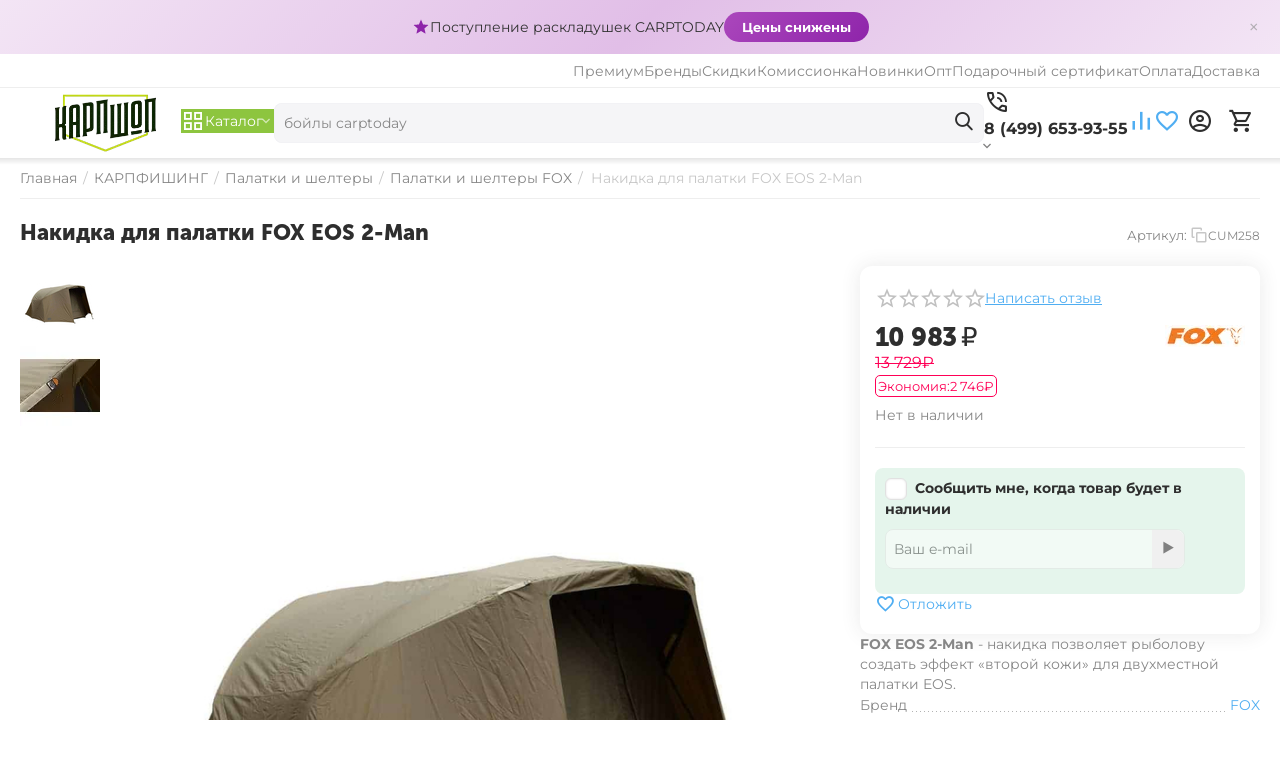

--- FILE ---
content_type: text/html; charset=utf-8
request_url: https://carpshop.ru/karpfishing/palatki-i-sheltery/nakidka-dlya-palatki-fox-eos-2-man/
body_size: 37267
content:
<!DOCTYPE html>
<html 
    lang="ru"
    dir="ltr"
    class="
 sticky-top-panel  sticky-fc-panel  "
>
<head>
<title>Накидка для палатки FOX EOS 2-Man</title>
<base href="https://carpshop.ru/" />
<meta http-equiv="Content-Type" content="text/html; charset=utf-8" data-ca-mode="" />
<meta name="viewport" content="width=device-width,initial-scale=1.0,minimum-scale=1.0,maximum-scale=1.0,user-scalable=no,viewport-fit=cover" />
<meta name="description" content="Фокс ИОС 2 мэн - накидка позволяет рыболову создать эффект «второй кожи» для двухместной палатки еос." />

    <meta name="keywords" content="Накидка, для палатки, FOX, EOS, 2-Man, фокс, иос, еос, CUM258" />

<meta name="format-detection" content="telephone=no">

            <meta property="og:title" content="Накидка для палатки FOX EOS 2-Man" />
            <meta property="og:url" content="https://carpshop.ru/karpfishing/palatki-i-sheltery/nakidka-dlya-palatki-fox-eos-2-man/" />
            <meta property="og:image" content="https://carpshop.ru/images/ab__webp/detailed/15/eos_2_man_wrap_CUM258_1224x816_jpg.webp" />
            <meta property="og:image:width" content="1224" />
            <meta property="og:image:height" content="816" />
            <meta property="og:site_name" content="CARPshop" />
            <meta property="og:type" content="activity" />
    
                                                <link rel="canonical" href="https://carpshop.ru/karpfishing/palatki-i-sheltery/nakidka-dlya-palatki-fox-eos-2-man/" />    
                        

    <!-- Inline script moved to the bottom of the page -->
    <meta property="og:type" content="website" />
<meta property="og:locale" content="ru_RU" />
<meta property="og:title" content="Накидка для палатки FOX EOS 2-Man" />
<meta property="og:description" content="Фокс ИОС 2 мэн - накидка позволяет рыболову создать эффект «второй кожи» для двухместной палатки еос." />
<meta property="og:url" content="https://carpshop.ru/karpfishing/palatki-i-sheltery/nakidka-dlya-palatki-fox-eos-2-man/" />
    <meta property="og:image" content="https://carpshop.ru/images/ab__webp/detailed/15/eos_2_man_wrap_CUM258_1224x816_jpg.webp" />

    <meta name="theme-color" content="#ffffff">
<script src="//code.jivo.ru/widget/g6k3W6HnMh" async></script>
<!-- Top.Mail.Ru counter -->

<script type="text/javascript">
var _tmr = window._tmr || (window._tmr = []);
_tmr.push({id: "3546945", type: "pageView", start: (new Date()).getTime(), pid: "USER_ID"});
(function (d, w, id) {
  if (d.getElementById(id)) return;
  var ts = d.createElement("script"); ts.type = "text/javascript"; ts.async = true; ts.id = id;
  ts.src = "https://top-fwz1.mail.ru/js/code.js";
  var f = function () {var s = d.getElementsByTagName("script")[0]; s.parentNode.insertBefore(ts, s);};
  if (w.opera == "[object Opera]") { d.addEventListener("DOMContentLoaded", f, false); } else { f(); }
})(document, window, "tmr-code");
</script>

<noscript><div><img src="https://top-fwz1.mail.ru/counter?id=3546945;js=na" style="position:absolute;left:-9999px;" alt="Top.Mail.Ru" /></div></noscript>
<!-- /Top.Mail.Ru counter -->


<link rel="stylesheet" href="https://cdn.envybox.io/widget/cbk.css">
<script type="text/javascript" src="https://cdn.envybox.io/widget/cbk.js?wcb_code=06869cb91cfdc9557929671fdbc10956" charset="UTF-8" async></script>



    <link href="https://carpshop.ru/images/logos/75/favicon256_cmsq-a9.png" rel="shortcut icon" type="image/png" />

<link rel="preload" crossorigin="anonymous" as="font" href="https://carpshop.ru/design/themes/abt__unitheme2/media/fonts/JTUHjIg1_i6t8kCHKm4532VJOt5-QNFgpCtr6Hw9aXpsog.woff2?1768947129" type="font/woff2" />
<link type="text/css" rel="stylesheet" href="https://carpshop.ru/var/cache/misc/assets/design/themes/abt__unitheme2/css/standalone.7432e58fc53eff9f7a28e1a0f7f88ad11768947129.css?1768947129" /><script data-no-defer>
    window.lazySizesConfig =  {
        loadMode: 2,
        hFac: 0.42857142857143,
        expand: 350,
        expFactor: 1,
        preloadAfterLoad: false
    };
    document.addEventListener('lazybeforeunveil', function(e){
        let element = e.target;
        var bg = element.getAttribute('data-background-url');
        if(bg){
            var bgImg = $(new Image());
            bgImg.attr('src', bg);
            bgImg.on('load', function () {
                $(element).css({
                    'background-image': "url('" + bg + "')"
                }).removeAttr('data-background-url')
            });
        }
    });
</script>



    <!-- Inline script moved to the bottom of the page -->

<!-- Inline script moved to the bottom of the page -->

<!-- Inline script moved to the bottom of the page -->
</head>

<body class=" desktop-screen user-is-guest">
            
        <div class="ty-tygh  " data-ca-element="mainContainer" id="tygh_container">

        <div id="ajax_overlay" class="ty-ajax-overlay"></div>
<div id="ajax_loading_box" class="ty-ajax-loading-box"></div>
        <div class="cm-notification-container notification-container">
</div>
        <div class="ty-helper-container "
                    id="tygh_main_container">
                                             
<div class="tygh-top-panel clearfix">
                <div class="container-fluid  ">
                                                
                <div class="container-fluid-row">
<div class="row-fluid ">        <div class="span16  " >
                    <!--fpc_exclude_698_2780-->                    <div class="ty-wysiwyg-content"  data-ca-live-editor-object-id="0" data-ca-live-editor-object-type=""><!-- Inline script moved to the bottom of the page -->

<style>
.top-promo {
    padding: 12px 20px;
    text-align: center;
    font-size: 14px;
    font-weight: 500;
    display: flex;
    align-items: center;
    justify-content: center;
    gap: 15px;
    flex-wrap: wrap;
    position: relative;
    margin-left: calc(-50vw + 50%);
    margin-right: calc(-50vw + 50%);
    width: 100vw;
    box-sizing: border-box;
}
.top-promo-text {
    display: flex;
    align-items: center;
    gap: 8px;
    color: #333;
}
.top-promo-icon {
    width: 18px;
    height: 18px;
}
.top-promo-btn {
    padding: 6px 18px;
    border-radius: 20px;
    text-decoration: none;
    font-weight: bold;
    font-size: 13px;
    transition: all 0.2s ease;
    color: white !important;
}
.top-promo-btn:hover {
    transform: scale(1.05);
    color: white !important;
    text-decoration: none;
}
.top-promo-close {
    position: absolute;
    right: 15px;
    top: 50%;
    transform: translateY(-50%);
    background: none;
    border: none;
    color: #999;
    font-size: 20px;
    cursor: pointer;
    opacity: 0.7;
    transition: opacity 0.2s;
    padding: 5px;
    line-height: 1;
}
.top-promo-close:hover {
    opacity: 1;
    color: #666;
}
</style>

<div class="top-promo" id="topPromo">
    <span class="top-promo-text">
        <svg class="top-promo-icon" id="promoIcon" viewBox="0 0 24 24"></svg>
        <span id="promoText"></span>
    </span>
    <a href="#" class="top-promo-btn" id="promoBtn">Смотреть</a>
    <button class="top-promo-close" onclick="document.getElementById('topPromo').style.display='none';">×</button>
</div>

<!-- Inline script moved to the bottom of the page --></div>
            <!--end_fpc_exclude_698_2780-->
            </div>
</div>
    </div>                                        
                <div class="container-fluid-row container-fluid-row-full-width top-grid">
<div class="row-fluid ">        <div class="span16 " >
                    <div class="row-fluid ">        <div class="span16 top-links-grid " >
                    <div class="top-quick-links hidden-phone ty-float-right">
                    

        <div class="ty-text-links-wrapper">
        <div id="sw_text_links_2602" class="ty-text-links-btn cm-combination">
            <span class="ty-icon ty-icon-short-list" ></span>
            <span class="ty-icon ty-icon-down-micro ty-text-links-btn__arrow" ></span>
        </div>
    
        <ul id="text_links_2602" class="ty-text-links  cm-popup-box ty-text-links_show_inline"><li class="ty-text-links__item ty-level-0  ty-text-links__item--inline"><a class="ty-text-links__a ty-text-links__a--level-0  ty-text-links__a--inline" href="https://t.me/carptodaybot">Премиум</a></li><li class="ty-text-links__item ty-level-0  ty-text-links__item--inline"><a class="ty-text-links__a ty-text-links__a--level-0  ty-text-links__a--inline" href="/brend/">Бренды</a></li><li class="ty-text-links__item ty-level-0  ty-text-links__item--inline"><a class="ty-text-links__a ty-text-links__a--level-0  ty-text-links__a--inline" href="https://carpshop.ru/discount/">Скидки</a></li><li class="ty-text-links__item ty-level-0  ty-text-links__item--inline"><a class="ty-text-links__a ty-text-links__a--level-0  ty-text-links__a--inline" href="/komissionka/">Комиссионка</a></li><li class="ty-text-links__item ty-level-0  ty-text-links__item--inline"><a class="ty-text-links__a ty-text-links__a--level-0  ty-text-links__a--inline" href="/novinki">Новинки</a></li><li class="ty-text-links__item ty-level-0  ty-text-links__item--inline"><a class="ty-text-links__a ty-text-links__a--level-0  ty-text-links__a--inline" href="https://carptodayshop.ru/optovym-pokupatelyam-carptoday">Опт</a></li><li class="ty-text-links__item ty-level-0  ty-text-links__item--inline"><a class="ty-text-links__a ty-text-links__a--level-0  ty-text-links__a--inline" href="https://carpshop.ru/gift/">Подарочный сертификат</a></li><li class="ty-text-links__item ty-level-0  ty-text-links__item--inline"><a class="ty-text-links__a ty-text-links__a--level-0  ty-text-links__a--inline" href="https://carpshop.ru/sposoby-oplaty/">Оплата</a></li><li class="ty-text-links__item ty-level-0  ty-text-links__item--inline"><a class="ty-text-links__a ty-text-links__a--level-0  ty-text-links__a--inline" href="https://carpshop.ru/dostavka/">Доставка</a></li></ul>

    </div>
                    </div>
            </div>
</div>
            </div>
</div>
    </div>    
        </div>
    

</div>

<div class="tygh-header clearfix">
                <div class="container-fluid  header-grid light-header">
                                                
                <div class="container-fluid-row">
<div class="row-fluid ">        <div class="span16 top-menu-grid " >
                    <div class="row-fluid ">        <div class="span4 top-logo " >
                    <div class="top-logo ">
                <div class="ty-logo-container">
    
            <a href="https://carpshop.ru/" title="CARPshop :: Карпфишинг — интернет магазин!">
        




    <img class="ty-pict  ty-logo-container__image   cm-image" width="300" height="119" alt="CARPshop :: Карпфишинг — интернет магазин!" title="CARPshop :: Карпфишинг — интернет магазин!" src="https://carpshop.ru/images/ab__webp/logos/75/cslogoru_jddx-ff_png.webp" />

    
            </a>
    </div>

                    </div>
            </div>

                                        
            
        <div class="span9 top-search " >
                    <div class="ty-dropdown-box  top-menu-grid-vetrtical">

        <div id="sw_dropdown_2607" class="ty-dropdown-box__title cm-combination ">
                                        <span><i class="ut2-icon"></i><span>Каталог</span></span>
                        
        </div>

        <div id="dropdown_2607" class="cm-popup-box ty-dropdown-box__content  hidden">
            <div class="ty-dropdown-box__title cm-external-click  hidden-desktop" data-ca-external-click-id="sw_dropdown_2607">
                <i class="ut2-icon"></i>Каталог<span class="ut2-btn-close hidden"><i class="ut2-icon-baseline-close"></i></span>
            </div>
            
<div class="ut2-menu__backdrop cm-external-click" style="display: none" data-ca-external-click-id="sw_dropdown_2607"></div><div class="ut2-menu__header-mobile" style="display: none">Каталог</div><div class="ut2-v__menu ut2-menu" style="--ut2-vertical-menu-block-height: 550px;"><div class="ut2-menu__inbox"><ul class="ut2-menu__list" style="--menu-columns: 4"><li class="ut2-menu__item" data-subitems-count="29"><span class="ty-menu__item-toggle cm-responsive-menu-toggle"><i class="ut2-mark-fold-unfold"></i></span><a href="javascript:void(0)" class="ut2-menu__link"><span class="ut2-menu__link__in has-descr">


                    
                    
                    
            

            
    
    <img class="ty-pict  ut2-mwi-icon lazyload   cm-image" alt="" title="" src="[data-uri]" width="32" height="32" data-src="https://carpshop.ru/images/ab__webp/thumbnails/32/32/abt__ut2/menu-with-icon/57/carp__1__png.webp" />

<span class="ut2-menu__link__text"><span class="ut2-menu__link__name">Карпфишинг</span>                                                                            <span class="ut2-mwi-text">Всё для ловли карпа</span>
                                                                    </span>
                                                                    <i class="ut2-icon-outline-arrow_forward"></i>
                                                            </span>
                        </a>
                                                
                                                    <div class="ut2-menu__submenu" id="topmenu_676_2607_1374118407">
                                                                                                                            

<div class="ut2-menu__submenu__carrier cascading row-filling " data-cols-count="1">

    
    <div class="ut2-menu__submenu__wrapper">
        <div class="ut2-menu__2nd-list">
            <div class="ut2-menu__2nd-col">
                
                    <div class="ut2-menu__2nd-item" data-elem-index="0">
                                                
                        <div class="ut2-menu__2nd-item__header">
                            <a href="https://carpshop.ru/karpfishing/pitanie/"
                                                              class="ut2-menu__2nd-link ">
                                                                <span class="ut2-menu__2nd-link__text"><span class="ut2-menu__2nd-link__name">Питание</span></span>
                            </a>
                                                            <i class="ut2-icon-outline-arrow_forward"></i>
                                                    </div>

                                                    <span class="ty-menu__item-toggle cm-responsive-menu-toggle">
                                <i class="ut2-mark-fold-unfold"></i>
                            </span>
                        
                                                    <div class="ut2-menu__2nd-submenu ">
                                <div class="ut2-menu__2nd-submenu__wrapper">
                                                                                                                    
                                                                                                                                    <div class="ut2-menu__3rd-list " data-cols-count="4" >
                                                                                                                                                                                                                                                                            <div class="ut2-menu__3rd-item">
                                                            <a href="https://carpshop.ru/karpfishing/pitanie/boyly-tonuschie/"
                                                                                                                              class="ut2-menu__3rd-link "
                                                               title="">
                                                                <span class="ut2-menu__3rd-link__text"><span class="ut2-menu__3rd-link__name">Бойлы тонущие</span></span>
                                                            </a>
                                                        </div>
                                                                                                                                                                    <div class="ut2-menu__3rd-item">
                                                            <a href="https://carpshop.ru/karpfishing/pitanie/boyly-nasadochnye/"
                                                                                                                              class="ut2-menu__3rd-link "
                                                               title="">
                                                                <span class="ut2-menu__3rd-link__text"><span class="ut2-menu__3rd-link__name">Бойлы насадочные</span></span>
                                                            </a>
                                                        </div>
                                                                                                                                                                    <div class="ut2-menu__3rd-item">
                                                            <a href="https://carpshop.ru/karpfishing/pitanie/boyly-plavayuschie/"
                                                                                                                              class="ut2-menu__3rd-link "
                                                               title="">
                                                                <span class="ut2-menu__3rd-link__text"><span class="ut2-menu__3rd-link__name">Бойлы плавающие POP-UP</span></span>
                                                            </a>
                                                        </div>
                                                                                                                                                                    <div class="ut2-menu__3rd-item">
                                                            <a href="https://carpshop.ru/karpfishing/pitanie/neytralnye-wafters/"
                                                                                                                              class="ut2-menu__3rd-link "
                                                               title="">
                                                                <span class="ut2-menu__3rd-link__text"><span class="ut2-menu__3rd-link__name">Бойлы нейтральной плавучести WAFTERS</span></span>
                                                            </a>
                                                        </div>
                                                                                                                                                                    <div class="ut2-menu__3rd-item">
                                                            <a href="https://carpshop.ru/karpfishing/pitanie/boyly-pylyaschie/"
                                                                                                                              class="ut2-menu__3rd-link "
                                                               title="">
                                                                <span class="ut2-menu__3rd-link__text"><span class="ut2-menu__3rd-link__name">Бойлы пылящие</span></span>
                                                            </a>
                                                        </div>
                                                                                                                                                                    <div class="ut2-menu__3rd-item">
                                                            <a href="https://carpshop.ru/karpfishing/pitanie/dipy/"
                                                                                                                              class="ut2-menu__3rd-link "
                                                               title="">
                                                                <span class="ut2-menu__3rd-link__text"><span class="ut2-menu__3rd-link__name">Дипы</span></span>
                                                            </a>
                                                        </div>
                                                                                                                                                                    <div class="ut2-menu__3rd-item">
                                                            <a href="https://carpshop.ru/karpfishing/pitanie/zhidkie-aromatizatory/"
                                                                                                                              class="ut2-menu__3rd-link "
                                                               title="">
                                                                <span class="ut2-menu__3rd-link__text"><span class="ut2-menu__3rd-link__name">Жидкие ароматизаторы</span></span>
                                                            </a>
                                                        </div>
                                                                                                                                                                    <div class="ut2-menu__3rd-item">
                                                            <a href="https://carpshop.ru/karpfishing/pitanie/izgotovlenie-boylov/"
                                                                                                                              class="ut2-menu__3rd-link "
                                                               title="">
                                                                <span class="ut2-menu__3rd-link__text"><span class="ut2-menu__3rd-link__name">Изготовление бойлов</span></span>
                                                            </a>
                                                        </div>
                                                                                                                                                                    <div class="ut2-menu__3rd-item">
                                                            <a href="https://carpshop.ru/karpfishing/pitanie/iskusstvennye-nasadki/"
                                                                                                                              class="ut2-menu__3rd-link "
                                                               title="">
                                                                <span class="ut2-menu__3rd-link__text"><span class="ut2-menu__3rd-link__name">Искусственные насадки</span></span>
                                                            </a>
                                                        </div>
                                                                                                                                                                    <div class="ut2-menu__3rd-item">
                                                            <a href="https://carpshop.ru/karpfishing/pitanie/likvidy-attraktanty/"
                                                                                                                              class="ut2-menu__3rd-link "
                                                               title="">
                                                                <span class="ut2-menu__3rd-link__text"><span class="ut2-menu__3rd-link__name">Ликвиды :: Аттрактанты</span></span>
                                                            </a>
                                                        </div>
                                                                                                                                                                    <div class="ut2-menu__3rd-item">
                                                            <a href="https://carpshop.ru/karpfishing/pitanie/nabory/"
                                                                                                                              class="ut2-menu__3rd-link "
                                                               title="">
                                                                <span class="ut2-menu__3rd-link__text"><span class="ut2-menu__3rd-link__name">Наборы</span></span>
                                                            </a>
                                                        </div>
                                                                                                                                                                    <div class="ut2-menu__3rd-item">
                                                            <a href="https://carpshop.ru/karpfishing/pitanie/naturalnye-masla/"
                                                                                                                              class="ut2-menu__3rd-link "
                                                               title="">
                                                                <span class="ut2-menu__3rd-link__text"><span class="ut2-menu__3rd-link__name">Натуральные масла</span></span>
                                                            </a>
                                                        </div>
                                                                                                                                                                    <div class="ut2-menu__3rd-item">
                                                            <a href="https://carpshop.ru/karpfishing/pitanie/pasta/"
                                                                                                                              class="ut2-menu__3rd-link "
                                                               title="">
                                                                <span class="ut2-menu__3rd-link__text"><span class="ut2-menu__3rd-link__name">Паста</span></span>
                                                            </a>
                                                        </div>
                                                                                                                                                                    <div class="ut2-menu__3rd-item">
                                                            <a href="https://carpshop.ru/karpfishing/pitanie/pelets/"
                                                                                                                              class="ut2-menu__3rd-link "
                                                               title="">
                                                                <span class="ut2-menu__3rd-link__text"><span class="ut2-menu__3rd-link__name">Пеллетс</span></span>
                                                            </a>
                                                        </div>
                                                                                                                                                                    <div class="ut2-menu__3rd-item">
                                                            <a href="https://carpshop.ru/karpfishing/pitanie/semena-zerna/"
                                                                                                                              class="ut2-menu__3rd-link "
                                                               title="">
                                                                <span class="ut2-menu__3rd-link__text"><span class="ut2-menu__3rd-link__name">Семена :: Зёрна</span></span>
                                                            </a>
                                                        </div>
                                                                                                                                                                    <div class="ut2-menu__3rd-item">
                                                            <a href="https://carpshop.ru/karpfishing/pitanie/sprei/"
                                                                                                                              class="ut2-menu__3rd-link "
                                                               title="">
                                                                <span class="ut2-menu__3rd-link__text"><span class="ut2-menu__3rd-link__name">Спреи</span></span>
                                                            </a>
                                                        </div>
                                                                                                                                                                    <div class="ut2-menu__3rd-item">
                                                            <a href="https://carpshop.ru/karpfishing/pitanie/stimulyatory-appetita/"
                                                                                                                              class="ut2-menu__3rd-link "
                                                               title="">
                                                                <span class="ut2-menu__3rd-link__text"><span class="ut2-menu__3rd-link__name">Стимуляторы аппетита</span></span>
                                                            </a>
                                                        </div>
                                                                                                                                                                    <div class="ut2-menu__3rd-item">
                                                            <a href="https://carpshop.ru/karpfishing/pitanie/sypuchie-prikormki/"
                                                                                                                              class="ut2-menu__3rd-link "
                                                               title="">
                                                                <span class="ut2-menu__3rd-link__text"><span class="ut2-menu__3rd-link__name">Сыпучие прикормки</span></span>
                                                            </a>
                                                        </div>
                                                                                                        
                                                </div>
                                                                                                                        
                                                                            <div class="ut2-menu__more-cat-link">
                                            <a class="ty-btn-text" href="https://carpshop.ru/karpfishing/pitanie/" title="">
                                                <span class="ut2-menu__more-cat-link__in">
                                                    Больше Питание <i class="text-arrow">&rarr;</i>
                                                </span>
                                            </a>
                                        </div>
                                                                    </div>

                                                            </div>
                                            </div>

                
                    <div class="ut2-menu__2nd-item" data-elem-index="1">
                                                
                        <div class="ut2-menu__2nd-item__header no-items">
                            <a href="https://carpshop.ru/karpfishing/carptodayshop/"
                                                              class="ut2-menu__2nd-link ">
                                                                <span class="ut2-menu__2nd-link__text"><span class="ut2-menu__2nd-link__name">Carptoday SHOP</span></span>
                            </a>
                                                    </div>

                        
                                            </div>

                
                    <div class="ut2-menu__2nd-item" data-elem-index="2">
                                                
                        <div class="ut2-menu__2nd-item__header">
                            <a href="https://carpshop.ru/karpfishing/katushki/"
                                                              class="ut2-menu__2nd-link ">
                                                                <span class="ut2-menu__2nd-link__text"><span class="ut2-menu__2nd-link__name">Катушки</span></span>
                            </a>
                                                            <i class="ut2-icon-outline-arrow_forward"></i>
                                                    </div>

                                                    <span class="ty-menu__item-toggle cm-responsive-menu-toggle">
                                <i class="ut2-mark-fold-unfold"></i>
                            </span>
                        
                                                    <div class="ut2-menu__2nd-submenu ">
                                <div class="ut2-menu__2nd-submenu__wrapper">
                                                                                                                    
                                                                                                                                    <div class="ut2-menu__3rd-list " data-cols-count="4" >
                                                                                                                                                                                                                                                                            <div class="ut2-menu__3rd-item">
                                                            <a href="https://carpshop.ru/karpfishing/katushki/karpovye-bez-beytranera/"
                                                                                                                              class="ut2-menu__3rd-link "
                                                               title="">
                                                                <span class="ut2-menu__3rd-link__text"><span class="ut2-menu__3rd-link__name">Карповые</span></span>
                                                            </a>
                                                        </div>
                                                                                                                                                                    <div class="ut2-menu__3rd-item">
                                                            <a href="https://carpshop.ru/karpfishing/katushki/spodovye/"
                                                                                                                              class="ut2-menu__3rd-link "
                                                               title="">
                                                                <span class="ut2-menu__3rd-link__text"><span class="ut2-menu__3rd-link__name">Сподовые</span></span>
                                                            </a>
                                                        </div>
                                                                                                                                                                    <div class="ut2-menu__3rd-item">
                                                            <a href="https://carpshop.ru/karpfishing/katushki/katushki-markernye/"
                                                                                                                              class="ut2-menu__3rd-link "
                                                               title="">
                                                                <span class="ut2-menu__3rd-link__text"><span class="ut2-menu__3rd-link__name">Катушки маркерные</span></span>
                                                            </a>
                                                        </div>
                                                                                                                                                                    <div class="ut2-menu__3rd-item">
                                                            <a href="https://carpshop.ru/karpfishing/katushki/karpovye-s-beytranerom/"
                                                                                                                              class="ut2-menu__3rd-link "
                                                               title="">
                                                                <span class="ut2-menu__3rd-link__text"><span class="ut2-menu__3rd-link__name">Карповые с бейтранером</span></span>
                                                            </a>
                                                        </div>
                                                                                                                                                                    <div class="ut2-menu__3rd-item">
                                                            <a href="https://carpshop.ru/karpfishing/katushki/fidernye/"
                                                                                                                              class="ut2-menu__3rd-link "
                                                               title="">
                                                                <span class="ut2-menu__3rd-link__text"><span class="ut2-menu__3rd-link__name">Фидерные</span></span>
                                                            </a>
                                                        </div>
                                                                                                                                                                    <div class="ut2-menu__3rd-item">
                                                            <a href="https://carpshop.ru/karpfishing/katushki/zapasnye-shpuli/"
                                                                                                                              class="ut2-menu__3rd-link "
                                                               title="">
                                                                <span class="ut2-menu__3rd-link__text"><span class="ut2-menu__3rd-link__name">Запасные шпули</span></span>
                                                            </a>
                                                        </div>
                                                                                                        
                                                </div>
                                                                                                                        
                                                                            <div class="ut2-menu__more-cat-link">
                                            <a class="ty-btn-text" href="https://carpshop.ru/karpfishing/katushki/" title="">
                                                <span class="ut2-menu__more-cat-link__in">
                                                    Больше Катушки <i class="text-arrow">&rarr;</i>
                                                </span>
                                            </a>
                                        </div>
                                                                    </div>

                                                            </div>
                                            </div>

                
                    <div class="ut2-menu__2nd-item" data-elem-index="3">
                                                
                        <div class="ut2-menu__2nd-item__header">
                            <a href="https://carpshop.ru/karpfishing/udilischa/"
                                                              class="ut2-menu__2nd-link ">
                                                                <span class="ut2-menu__2nd-link__text"><span class="ut2-menu__2nd-link__name">Удилища</span></span>
                            </a>
                                                            <i class="ut2-icon-outline-arrow_forward"></i>
                                                    </div>

                                                    <span class="ty-menu__item-toggle cm-responsive-menu-toggle">
                                <i class="ut2-mark-fold-unfold"></i>
                            </span>
                        
                                                    <div class="ut2-menu__2nd-submenu ">
                                <div class="ut2-menu__2nd-submenu__wrapper">
                                                                                                                    
                                                                                                                                    <div class="ut2-menu__3rd-list " data-cols-count="4" >
                                                                                                                                                                                                                                                                            <div class="ut2-menu__3rd-item">
                                                            <a href="https://carpshop.ru/karpfishing/udilischa/karpovye/"
                                                                                                                              class="ut2-menu__3rd-link "
                                                               title="">
                                                                <span class="ut2-menu__3rd-link__text"><span class="ut2-menu__3rd-link__name">Карповые</span></span>
                                                            </a>
                                                        </div>
                                                                                                                                                                    <div class="ut2-menu__3rd-item">
                                                            <a href="https://carpshop.ru/karpfishing/udilischa/spodovye/"
                                                                                                                              class="ut2-menu__3rd-link "
                                                               title="">
                                                                <span class="ut2-menu__3rd-link__text"><span class="ut2-menu__3rd-link__name">Сподовые</span></span>
                                                            </a>
                                                        </div>
                                                                                                                                                                    <div class="ut2-menu__3rd-item">
                                                            <a href="https://carpshop.ru/karpfishing/udilischa/markernye/"
                                                                                                                              class="ut2-menu__3rd-link "
                                                               title="">
                                                                <span class="ut2-menu__3rd-link__text"><span class="ut2-menu__3rd-link__name">Маркерные</span></span>
                                                            </a>
                                                        </div>
                                                                                                                                                                    <div class="ut2-menu__3rd-item">
                                                            <a href="https://carpshop.ru/karpfishing/udilischa/aksessuary/"
                                                                                                                              class="ut2-menu__3rd-link "
                                                               title="">
                                                                <span class="ut2-menu__3rd-link__text"><span class="ut2-menu__3rd-link__name">Аксессуары</span></span>
                                                            </a>
                                                        </div>
                                                                                                                                                                    <div class="ut2-menu__3rd-item">
                                                            <a href="https://carpshop.ru/karpfishing/udilischa/zapchasti/"
                                                                                                                              class="ut2-menu__3rd-link "
                                                               title="">
                                                                <span class="ut2-menu__3rd-link__text"><span class="ut2-menu__3rd-link__name">Запчасти</span></span>
                                                            </a>
                                                        </div>
                                                                                                        
                                                </div>
                                                                                                                        
                                                                            <div class="ut2-menu__more-cat-link">
                                            <a class="ty-btn-text" href="https://carpshop.ru/karpfishing/udilischa/" title="">
                                                <span class="ut2-menu__more-cat-link__in">
                                                    Больше Удилища <i class="text-arrow">&rarr;</i>
                                                </span>
                                            </a>
                                        </div>
                                                                    </div>

                                                            </div>
                                            </div>

                
                    <div class="ut2-menu__2nd-item" data-elem-index="4">
                                                
                        <div class="ut2-menu__2nd-item__header">
                            <a href="https://carpshop.ru/karpfishing/signalizatory/"
                                                              class="ut2-menu__2nd-link ">
                                                                <span class="ut2-menu__2nd-link__text"><span class="ut2-menu__2nd-link__name">Сигнализаторы</span></span>
                            </a>
                                                            <i class="ut2-icon-outline-arrow_forward"></i>
                                                    </div>

                                                    <span class="ty-menu__item-toggle cm-responsive-menu-toggle">
                                <i class="ut2-mark-fold-unfold"></i>
                            </span>
                        
                                                    <div class="ut2-menu__2nd-submenu ">
                                <div class="ut2-menu__2nd-submenu__wrapper">
                                                                                                                    
                                                                                                                                    <div class="ut2-menu__3rd-list " data-cols-count="4" >
                                                                                                                                                                                                                                                                            <div class="ut2-menu__3rd-item">
                                                            <a href="https://carpshop.ru/karpfishing/signalizatory/aksessuary/"
                                                                                                                              class="ut2-menu__3rd-link "
                                                               title="">
                                                                <span class="ut2-menu__3rd-link__text"><span class="ut2-menu__3rd-link__name">Аксессуары</span></span>
                                                            </a>
                                                        </div>
                                                                                                                                                                    <div class="ut2-menu__3rd-item">
                                                            <a href="https://carpshop.ru/karpfishing/signalizatory/izotopy/"
                                                                                                                              class="ut2-menu__3rd-link "
                                                               title="">
                                                                <span class="ut2-menu__3rd-link__text"><span class="ut2-menu__3rd-link__name">Изотопы</span></span>
                                                            </a>
                                                        </div>
                                                                                                                                                                    <div class="ut2-menu__3rd-item">
                                                            <a href="https://carpshop.ru/karpfishing/signalizatory/mehanicheskie/"
                                                                                                                              class="ut2-menu__3rd-link "
                                                               title="">
                                                                <span class="ut2-menu__3rd-link__text"><span class="ut2-menu__3rd-link__name">Механические</span></span>
                                                            </a>
                                                        </div>
                                                                                                                                                                    <div class="ut2-menu__3rd-item">
                                                            <a href="https://carpshop.ru/karpfishing/signalizatory/elektronnye/"
                                                                                                                              class="ut2-menu__3rd-link "
                                                               title="">
                                                                <span class="ut2-menu__3rd-link__text"><span class="ut2-menu__3rd-link__name">Электронные</span></span>
                                                            </a>
                                                        </div>
                                                                                                        
                                                </div>
                                                                                                                        
                                                                            <div class="ut2-menu__more-cat-link">
                                            <a class="ty-btn-text" href="https://carpshop.ru/karpfishing/signalizatory/" title="">
                                                <span class="ut2-menu__more-cat-link__in">
                                                    Больше Сигнализаторы <i class="text-arrow">&rarr;</i>
                                                </span>
                                            </a>
                                        </div>
                                                                    </div>

                                                            </div>
                                            </div>

                
                    <div class="ut2-menu__2nd-item" data-elem-index="5">
                                                
                        <div class="ut2-menu__2nd-item__header no-items">
                            <a href="https://carpshop.ru/karpfishing/bezopasnost-karpa/"
                                                              class="ut2-menu__2nd-link ">
                                                                <span class="ut2-menu__2nd-link__text"><span class="ut2-menu__2nd-link__name">Безопасность карпа</span></span>
                            </a>
                                                    </div>

                        
                                            </div>

                
                    <div class="ut2-menu__2nd-item" data-elem-index="6">
                                                
                        <div class="ut2-menu__2nd-item__header">
                            <a href="https://carpshop.ru/karpfishing/byt-na-rybalke/"
                                                              class="ut2-menu__2nd-link ">
                                                                <span class="ut2-menu__2nd-link__text"><span class="ut2-menu__2nd-link__name">Быт на рыбалке</span></span>
                            </a>
                                                            <i class="ut2-icon-outline-arrow_forward"></i>
                                                    </div>

                                                    <span class="ty-menu__item-toggle cm-responsive-menu-toggle">
                                <i class="ut2-mark-fold-unfold"></i>
                            </span>
                        
                                                    <div class="ut2-menu__2nd-submenu ">
                                <div class="ut2-menu__2nd-submenu__wrapper">
                                                                                                                    
                                                                                                                                    <div class="ut2-menu__3rd-list " data-cols-count="4" >
                                                                                                                                                                                                                                                                            <div class="ut2-menu__3rd-item">
                                                            <a href="https://carpshop.ru/karpfishing/byt-na-rybalke/avtoholodilniki/"
                                                                                                                              class="ut2-menu__3rd-link "
                                                               title="">
                                                                <span class="ut2-menu__3rd-link__text"><span class="ut2-menu__3rd-link__name">Автохолодильники</span></span>
                                                            </a>
                                                        </div>
                                                                                                                                                                    <div class="ut2-menu__3rd-item">
                                                            <a href="https://carpshop.ru/karpfishing/byt-na-rybalke/gaz/"
                                                                                                                              class="ut2-menu__3rd-link "
                                                               title="">
                                                                <span class="ut2-menu__3rd-link__text"><span class="ut2-menu__3rd-link__name">Газ</span></span>
                                                            </a>
                                                        </div>
                                                                                                                                                                    <div class="ut2-menu__3rd-item">
                                                            <a href="https://carpshop.ru/karpfishing/byt-na-rybalke/gazovoe-oborudovanie/"
                                                                                                                              class="ut2-menu__3rd-link "
                                                               title="">
                                                                <span class="ut2-menu__3rd-link__text"><span class="ut2-menu__3rd-link__name">Газовое оборудование</span></span>
                                                            </a>
                                                        </div>
                                                                                                                                                                    <div class="ut2-menu__3rd-item">
                                                            <a href="https://carpshop.ru/karpfishing/byt-na-rybalke/devaysy/"
                                                                                                                              class="ut2-menu__3rd-link "
                                                               title="">
                                                                <span class="ut2-menu__3rd-link__text"><span class="ut2-menu__3rd-link__name">Девайсы</span></span>
                                                            </a>
                                                        </div>
                                                                                                                                                                    <div class="ut2-menu__3rd-item">
                                                            <a href="https://carpshop.ru/karpfishing/byt-na-rybalke/posuda/"
                                                                                                                              class="ut2-menu__3rd-link "
                                                               title="">
                                                                <span class="ut2-menu__3rd-link__text"><span class="ut2-menu__3rd-link__name">Посуда</span></span>
                                                            </a>
                                                        </div>
                                                                                                                                                                    <div class="ut2-menu__3rd-item">
                                                            <a href="https://carpshop.ru/karpfishing/byt-na-rybalke/spalniki/"
                                                                                                                              class="ut2-menu__3rd-link "
                                                               title="">
                                                                <span class="ut2-menu__3rd-link__text"><span class="ut2-menu__3rd-link__name">Спальники</span></span>
                                                            </a>
                                                        </div>
                                                                                                                                                                    <div class="ut2-menu__3rd-item">
                                                            <a href="https://carpshop.ru/karpfishing/byt-na-rybalke/stoly-i-kuhonnye-stancii/"
                                                                                                                              class="ut2-menu__3rd-link "
                                                               title="">
                                                                <span class="ut2-menu__3rd-link__text"><span class="ut2-menu__3rd-link__name">Столы и Кухонные станции</span></span>
                                                            </a>
                                                        </div>
                                                                                                                                                                    <div class="ut2-menu__3rd-item">
                                                            <a href="https://carpshop.ru/karpfishing/byt-na-rybalke/fonari/"
                                                                                                                              class="ut2-menu__3rd-link "
                                                               title="">
                                                                <span class="ut2-menu__3rd-link__text"><span class="ut2-menu__3rd-link__name">Фонари</span></span>
                                                            </a>
                                                        </div>
                                                                                                                                                                    <div class="ut2-menu__3rd-item">
                                                            <a href="https://carpshop.ru/karpfishing/byt-na-rybalke/batareyki-akkumulyatory/"
                                                                                                                              class="ut2-menu__3rd-link "
                                                               title="">
                                                                <span class="ut2-menu__3rd-link__text"><span class="ut2-menu__3rd-link__name">Батарейки, аккумуляторы</span></span>
                                                            </a>
                                                        </div>
                                                                                                                                                                    <div class="ut2-menu__3rd-item">
                                                            <a href="https://carpshop.ru/karpfishing/byt-na-rybalke/nozhi/"
                                                                                                                              class="ut2-menu__3rd-link "
                                                               title="">
                                                                <span class="ut2-menu__3rd-link__text"><span class="ut2-menu__3rd-link__name">Ножи</span></span>
                                                            </a>
                                                        </div>
                                                                                                        
                                                </div>
                                                                                                                        
                                                                            <div class="ut2-menu__more-cat-link">
                                            <a class="ty-btn-text" href="https://carpshop.ru/karpfishing/byt-na-rybalke/" title="">
                                                <span class="ut2-menu__more-cat-link__in">
                                                    Больше Быт на рыбалке <i class="text-arrow">&rarr;</i>
                                                </span>
                                            </a>
                                        </div>
                                                                    </div>

                                                            </div>
                                            </div>

                
                    <div class="ut2-menu__2nd-item" data-elem-index="7">
                                                
                        <div class="ut2-menu__2nd-item__header">
                            <a href="https://carpshop.ru/karpfishing/vedra-kanistry-banochki/"
                                                              class="ut2-menu__2nd-link ">
                                                                <span class="ut2-menu__2nd-link__text"><span class="ut2-menu__2nd-link__name">Вёдра :: Канистры :: Баночки</span></span>
                            </a>
                                                            <i class="ut2-icon-outline-arrow_forward"></i>
                                                    </div>

                                                    <span class="ty-menu__item-toggle cm-responsive-menu-toggle">
                                <i class="ut2-mark-fold-unfold"></i>
                            </span>
                        
                                                    <div class="ut2-menu__2nd-submenu ">
                                <div class="ut2-menu__2nd-submenu__wrapper">
                                                                                                                    
                                                                                                                                    <div class="ut2-menu__3rd-list " data-cols-count="4" >
                                                                                                                                                                                                                                                                            <div class="ut2-menu__3rd-item">
                                                            <a href="https://carpshop.ru/karpfishing/vedra-kanistry-banochki/banochki-dlya-boylov/"
                                                                                                                              class="ut2-menu__3rd-link "
                                                               title="">
                                                                <span class="ut2-menu__3rd-link__text"><span class="ut2-menu__3rd-link__name">Баночки для бойлов</span></span>
                                                            </a>
                                                        </div>
                                                                                                                                                                    <div class="ut2-menu__3rd-item">
                                                            <a href="https://carpshop.ru/karpfishing/vedra-kanistry-banochki/vedra/"
                                                                                                                              class="ut2-menu__3rd-link "
                                                               title="">
                                                                <span class="ut2-menu__3rd-link__text"><span class="ut2-menu__3rd-link__name">Вёдра</span></span>
                                                            </a>
                                                        </div>
                                                                                                                                                                    <div class="ut2-menu__3rd-item">
                                                            <a href="https://carpshop.ru/karpfishing/vedra-kanistry-banochki/kanistry/"
                                                                                                                              class="ut2-menu__3rd-link "
                                                               title="">
                                                                <span class="ut2-menu__3rd-link__text"><span class="ut2-menu__3rd-link__name">Канистры</span></span>
                                                            </a>
                                                        </div>
                                                                                                        
                                                </div>
                                                                                                                        
                                                                            <div class="ut2-menu__more-cat-link">
                                            <a class="ty-btn-text" href="https://carpshop.ru/karpfishing/vedra-kanistry-banochki/" title="">
                                                <span class="ut2-menu__more-cat-link__in">
                                                    Больше Вёдра :: Канистры :: Баночки <i class="text-arrow">&rarr;</i>
                                                </span>
                                            </a>
                                        </div>
                                                                    </div>

                                                            </div>
                                            </div>

                
                    <div class="ut2-menu__2nd-item" data-elem-index="8">
                                                
                        <div class="ut2-menu__2nd-item__header">
                            <a href="https://carpshop.ru/karpfishing/vse-dlya-osnastok/"
                                                              class="ut2-menu__2nd-link ">
                                                                <span class="ut2-menu__2nd-link__text"><span class="ut2-menu__2nd-link__name">Всё для оснасток</span></span>
                            </a>
                                                            <i class="ut2-icon-outline-arrow_forward"></i>
                                                    </div>

                                                    <span class="ty-menu__item-toggle cm-responsive-menu-toggle">
                                <i class="ut2-mark-fold-unfold"></i>
                            </span>
                        
                                                    <div class="ut2-menu__2nd-submenu ">
                                <div class="ut2-menu__2nd-submenu__wrapper">
                                                                                                                    
                                                                                                                                    <div class="ut2-menu__3rd-list " data-cols-count="4" >
                                                                                                                                                                                                                                                                            <div class="ut2-menu__3rd-item">
                                                            <a href="https://carpshop.ru/karpfishing/vse-dlya-osnastok/lentyayki/"
                                                                                                                              class="ut2-menu__3rd-link "
                                                               title="">
                                                                <span class="ut2-menu__3rd-link__text"><span class="ut2-menu__3rd-link__name">Лентяйки</span></span>
                                                            </a>
                                                        </div>
                                                                                                                                                                    <div class="ut2-menu__3rd-item">
                                                            <a href="https://carpshop.ru/karpfishing/vse-dlya-osnastok/zig-rig/"
                                                                                                                              class="ut2-menu__3rd-link "
                                                               title="">
                                                                <span class="ut2-menu__3rd-link__text"><span class="ut2-menu__3rd-link__name">Zig-Rig</span></span>
                                                            </a>
                                                        </div>
                                                                                                                                                                    <div class="ut2-menu__3rd-item">
                                                            <a href="https://carpshop.ru/karpfishing/vse-dlya-osnastok/aksessuary-utyazhelennye-volframom/"
                                                                                                                              class="ut2-menu__3rd-link "
                                                               title="">
                                                                <span class="ut2-menu__3rd-link__text"><span class="ut2-menu__3rd-link__name">Аксессуары утяжеленные вольфрамом</span></span>
                                                            </a>
                                                        </div>
                                                                                                                                                                    <div class="ut2-menu__3rd-item">
                                                            <a href="https://carpshop.ru/karpfishing/vse-dlya-osnastok/vertlyuzhki-zastezhki/"
                                                                                                                              class="ut2-menu__3rd-link "
                                                               title="">
                                                                <span class="ut2-menu__3rd-link__text"><span class="ut2-menu__3rd-link__name">Вертлюжки :: Застёжки</span></span>
                                                            </a>
                                                        </div>
                                                                                                                                                                    <div class="ut2-menu__3rd-item">
                                                            <a href="https://carpshop.ru/karpfishing/vse-dlya-osnastok/gotovye-ostnastki/"
                                                                                                                              class="ut2-menu__3rd-link "
                                                               title="">
                                                                <span class="ut2-menu__3rd-link__text"><span class="ut2-menu__3rd-link__name">Готовые оснастки</span></span>
                                                            </a>
                                                        </div>
                                                                                                                                                                    <div class="ut2-menu__3rd-item">
                                                            <a href="https://carpshop.ru/karpfishing/vse-dlya-osnastok/klipsy/"
                                                                                                                              class="ut2-menu__3rd-link "
                                                               title="">
                                                                <span class="ut2-menu__3rd-link__text"><span class="ut2-menu__3rd-link__name">Клипсы</span></span>
                                                            </a>
                                                        </div>
                                                                                                                                                                    <div class="ut2-menu__3rd-item">
                                                            <a href="https://carpshop.ru/karpfishing/vse-dlya-osnastok/silikonovye-trubki-i-otvodchiki/"
                                                                                                                              class="ut2-menu__3rd-link "
                                                               title="">
                                                                <span class="ut2-menu__3rd-link__text"><span class="ut2-menu__3rd-link__name">Конусы :: Силиконовые трубки :: Отводчики</span></span>
                                                            </a>
                                                        </div>
                                                                                                                                                                    <div class="ut2-menu__3rd-item">
                                                            <a href="https://carpshop.ru/karpfishing/vse-dlya-osnastok/lidkory/"
                                                                                                                              class="ut2-menu__3rd-link "
                                                               title="">
                                                                <span class="ut2-menu__3rd-link__text"><span class="ut2-menu__3rd-link__name">Лидкоры :: Противозакручиватели</span></span>
                                                            </a>
                                                        </div>
                                                                                                                                                                    <div class="ut2-menu__3rd-item">
                                                            <a href="https://carpshop.ru/karpfishing/vse-dlya-osnastok/myagkiy-svinec/"
                                                                                                                              class="ut2-menu__3rd-link "
                                                               title="">
                                                                <span class="ut2-menu__3rd-link__text"><span class="ut2-menu__3rd-link__name">Мягкий свинец</span></span>
                                                            </a>
                                                        </div>
                                                                                                                                                                    <div class="ut2-menu__3rd-item">
                                                            <a href="https://carpshop.ru/karpfishing/vse-dlya-osnastok/nabory/"
                                                                                                                              class="ut2-menu__3rd-link "
                                                               title="">
                                                                <span class="ut2-menu__3rd-link__text"><span class="ut2-menu__3rd-link__name">Наборы</span></span>
                                                            </a>
                                                        </div>
                                                                                                                                                                    <div class="ut2-menu__3rd-item">
                                                            <a href="https://carpshop.ru/karpfishing/vse-dlya-osnastok/povodkovyy-material/"
                                                                                                                              class="ut2-menu__3rd-link "
                                                               title="">
                                                                <span class="ut2-menu__3rd-link__text"><span class="ut2-menu__3rd-link__name">Поводковый материал</span></span>
                                                            </a>
                                                        </div>
                                                                                                                                                                    <div class="ut2-menu__3rd-item">
                                                            <a href="https://carpshop.ru/karpfishing/vse-dlya-osnastok/probkovye-shariki-palochki/"
                                                                                                                              class="ut2-menu__3rd-link "
                                                               title="">
                                                                <span class="ut2-menu__3rd-link__text"><span class="ut2-menu__3rd-link__name">Пробковые шарики :: палочки</span></span>
                                                            </a>
                                                        </div>
                                                                                                                                                                    <div class="ut2-menu__3rd-item">
                                                            <a href="https://carpshop.ru/karpfishing/vse-dlya-osnastok/rezinovye-businy-otboyniki/"
                                                                                                                              class="ut2-menu__3rd-link "
                                                               title="">
                                                                <span class="ut2-menu__3rd-link__text"><span class="ut2-menu__3rd-link__name">Резиновые бусины :: Отбойники</span></span>
                                                            </a>
                                                        </div>
                                                                                                                                                                    <div class="ut2-menu__3rd-item">
                                                            <a href="https://carpshop.ru/karpfishing/vse-dlya-osnastok/stalnye-kolechchki/"
                                                                                                                              class="ut2-menu__3rd-link "
                                                               title="">
                                                                <span class="ut2-menu__3rd-link__text"><span class="ut2-menu__3rd-link__name">Стальные колечки</span></span>
                                                            </a>
                                                        </div>
                                                                                                                                                                    <div class="ut2-menu__3rd-item">
                                                            <a href="https://carpshop.ru/karpfishing/vse-dlya-osnastok/stopora-krepleniya-dlya-nasadok/"
                                                                                                                              class="ut2-menu__3rd-link "
                                                               title="">
                                                                <span class="ut2-menu__3rd-link__text"><span class="ut2-menu__3rd-link__name">Стопора :: Крепления для насадок</span></span>
                                                            </a>
                                                        </div>
                                                                                                                                                                    <div class="ut2-menu__3rd-item">
                                                            <a href="https://carpshop.ru/karpfishing/vse-dlya-osnastok/termousadochnye-trubki/"
                                                                                                                              class="ut2-menu__3rd-link "
                                                               title="">
                                                                <span class="ut2-menu__3rd-link__text"><span class="ut2-menu__3rd-link__name">Термоусадочные трубки</span></span>
                                                            </a>
                                                        </div>
                                                                                                                                                                    <div class="ut2-menu__3rd-item">
                                                            <a href="https://carpshop.ru/karpfishing/vse-dlya-osnastok/kley/"
                                                                                                                              class="ut2-menu__3rd-link "
                                                               title="">
                                                                <span class="ut2-menu__3rd-link__text"><span class="ut2-menu__3rd-link__name">Клей</span></span>
                                                            </a>
                                                        </div>
                                                                                                        
                                                </div>
                                                                                                                        
                                                                            <div class="ut2-menu__more-cat-link">
                                            <a class="ty-btn-text" href="https://carpshop.ru/karpfishing/vse-dlya-osnastok/" title="">
                                                <span class="ut2-menu__more-cat-link__in">
                                                    Больше Всё для оснасток <i class="text-arrow">&rarr;</i>
                                                </span>
                                            </a>
                                        </div>
                                                                    </div>

                                                            </div>
                                            </div>

                
                    <div class="ut2-menu__2nd-item" data-elem-index="9">
                                                
                        <div class="ut2-menu__2nd-item__header">
                            <a href="https://carpshop.ru/karpfishing/gruzila/"
                                                              class="ut2-menu__2nd-link ">
                                                                <span class="ut2-menu__2nd-link__text"><span class="ut2-menu__2nd-link__name">Грузила</span></span>
                            </a>
                                                            <i class="ut2-icon-outline-arrow_forward"></i>
                                                    </div>

                                                    <span class="ty-menu__item-toggle cm-responsive-menu-toggle">
                                <i class="ut2-mark-fold-unfold"></i>
                            </span>
                        
                                                    <div class="ut2-menu__2nd-submenu ">
                                <div class="ut2-menu__2nd-submenu__wrapper">
                                                                                                                    
                                                                                                                                    <div class="ut2-menu__3rd-list " data-cols-count="4" >
                                                                                                                                                                                                                                                                            <div class="ut2-menu__3rd-item">
                                                            <a href="https://carpshop.ru/karpfishing/gruzila/aksessuary/"
                                                                                                                              class="ut2-menu__3rd-link "
                                                               title="">
                                                                <span class="ut2-menu__3rd-link__text"><span class="ut2-menu__3rd-link__name">Аксессуары</span></span>
                                                            </a>
                                                        </div>
                                                                                                                                                                    <div class="ut2-menu__3rd-item">
                                                            <a href="https://carpshop.ru/karpfishing/gruzila/gruzila-dlya-osnastki/"
                                                                                                                              class="ut2-menu__3rd-link "
                                                               title="">
                                                                <span class="ut2-menu__3rd-link__text"><span class="ut2-menu__3rd-link__name">Грузила для оснастки</span></span>
                                                            </a>
                                                        </div>
                                                                                                                                                                    <div class="ut2-menu__3rd-item">
                                                            <a href="https://carpshop.ru/karpfishing/gruzila/zadnie-gruzila/"
                                                                                                                              class="ut2-menu__3rd-link "
                                                               title="">
                                                                <span class="ut2-menu__3rd-link__text"><span class="ut2-menu__3rd-link__name">Задние грузила</span></span>
                                                            </a>
                                                        </div>
                                                                                                                                                                    <div class="ut2-menu__3rd-item">
                                                            <a href="https://carpshop.ru/karpfishing/gruzila/karpovye-gruzila/"
                                                                                                                              class="ut2-menu__3rd-link "
                                                               title="">
                                                                <span class="ut2-menu__3rd-link__text"><span class="ut2-menu__3rd-link__name">Карповые грузила</span></span>
                                                            </a>
                                                        </div>
                                                                                                                                                                    <div class="ut2-menu__3rd-item">
                                                            <a href="https://carpshop.ru/karpfishing/gruzila/markernye-gruzila/"
                                                                                                                              class="ut2-menu__3rd-link "
                                                               title="">
                                                                <span class="ut2-menu__3rd-link__text"><span class="ut2-menu__3rd-link__name">Маркерные грузила</span></span>
                                                            </a>
                                                        </div>
                                                                                                        
                                                </div>
                                                                                                                        
                                                                            <div class="ut2-menu__more-cat-link">
                                            <a class="ty-btn-text" href="https://carpshop.ru/karpfishing/gruzila/" title="">
                                                <span class="ut2-menu__more-cat-link__in">
                                                    Больше Грузила <i class="text-arrow">&rarr;</i>
                                                </span>
                                            </a>
                                        </div>
                                                                    </div>

                                                            </div>
                                            </div>

                
                    <div class="ut2-menu__2nd-item" data-elem-index="10">
                                                
                        <div class="ut2-menu__2nd-item__header no-items">
                            <a href="https://carpshop.ru/karpfishing/instrumenty/"
                                                              class="ut2-menu__2nd-link ">
                                                                <span class="ut2-menu__2nd-link__text"><span class="ut2-menu__2nd-link__name">Инструменты :: Весы</span></span>
                            </a>
                                                    </div>

                        
                                            </div>

                
                    <div class="ut2-menu__2nd-item" data-elem-index="11">
                                                
                        <div class="ut2-menu__2nd-item__header no-items">
                            <a href="https://carpshop.ru/karpfishing/kryuchki/"
                                                              class="ut2-menu__2nd-link ">
                                                                <span class="ut2-menu__2nd-link__text"><span class="ut2-menu__2nd-link__name">Крючки</span></span>
                            </a>
                                                    </div>

                        
                                            </div>

                
                    <div class="ut2-menu__2nd-item" data-elem-index="12">
                                                
                        <div class="ut2-menu__2nd-item__header">
                            <a href="https://carpshop.ru/karpfishing/kollekcii/"
                                                              class="ut2-menu__2nd-link ">
                                                                <span class="ut2-menu__2nd-link__text"><span class="ut2-menu__2nd-link__name">Коллекции</span></span>
                            </a>
                                                            <i class="ut2-icon-outline-arrow_forward"></i>
                                                    </div>

                                                    <span class="ty-menu__item-toggle cm-responsive-menu-toggle">
                                <i class="ut2-mark-fold-unfold"></i>
                            </span>
                        
                                                    <div class="ut2-menu__2nd-submenu ">
                                <div class="ut2-menu__2nd-submenu__wrapper">
                                                                                                                    
                                                                                                                                    <div class="ut2-menu__3rd-list " data-cols-count="4" >
                                                                                                                                                                                                                                                                            <div class="ut2-menu__3rd-item">
                                                            <a href="https://carpshop.ru/karpfishing/kollekcii/ispolzuet-komanda-carptoday/"
                                                                                                                              class="ut2-menu__3rd-link "
                                                               title="">
                                                                <span class="ut2-menu__3rd-link__text"><span class="ut2-menu__3rd-link__name">Использует команда CARPtoday</span></span>
                                                            </a>
                                                        </div>
                                                                                                                                                                    <div class="ut2-menu__3rd-item">
                                                            <a href="https://carpshop.ru/karpfishing/kollekcii/vse-dlya-spinner-rig/"
                                                                                                                              class="ut2-menu__3rd-link "
                                                               title="">
                                                                <span class="ut2-menu__3rd-link__text"><span class="ut2-menu__3rd-link__name">Всё для Spinner- Rig</span></span>
                                                            </a>
                                                        </div>
                                                                                                                                                                    <div class="ut2-menu__3rd-item">
                                                            <a href="https://carpshop.ru/karpfishing/kollekcii/vsego-1-den-rybalki-est-recept-prikormki/"
                                                                                                                              class="ut2-menu__3rd-link "
                                                               title="">
                                                                <span class="ut2-menu__3rd-link__text"><span class="ut2-menu__3rd-link__name">Всего 1 день рыбалки? Есть рецепт прикормки!</span></span>
                                                            </a>
                                                        </div>
                                                                                                                                                                    <div class="ut2-menu__3rd-item">
                                                            <a href="https://carpshop.ru/karpfishing/kollekcii/lovlya-karpa-na-metod/"
                                                                                                                              class="ut2-menu__3rd-link "
                                                               title="">
                                                                <span class="ut2-menu__3rd-link__text"><span class="ut2-menu__3rd-link__name">Ловля карпа на метод!</span></span>
                                                            </a>
                                                        </div>
                                                                                                                                                                    <div class="ut2-menu__3rd-item">
                                                            <a href="https://carpshop.ru/karpfishing/kollekcii/malenkie-no-vazhnye-pomoschniki/"
                                                                                                                              class="ut2-menu__3rd-link "
                                                               title="">
                                                                <span class="ut2-menu__3rd-link__text"><span class="ut2-menu__3rd-link__name">Маленькие, но важные помощники!</span></span>
                                                            </a>
                                                        </div>
                                                                                                                                                                    <div class="ut2-menu__3rd-item">
                                                            <a href="https://carpshop.ru/karpfishing/kollekcii/tyazhelye-pitatelnye-boyly/"
                                                                                                                              class="ut2-menu__3rd-link "
                                                               title="">
                                                                <span class="ut2-menu__3rd-link__text"><span class="ut2-menu__3rd-link__name">Тяжёлые, питательные бойлы</span></span>
                                                            </a>
                                                        </div>
                                                                                                                                                                    <div class="ut2-menu__3rd-item">
                                                            <a href="https://carpshop.ru/karpfishing/kollekcii/recept-dlya-platnika/"
                                                                                                                              class="ut2-menu__3rd-link "
                                                               title="">
                                                                <span class="ut2-menu__3rd-link__text"><span class="ut2-menu__3rd-link__name">Рецепт для платника</span></span>
                                                            </a>
                                                        </div>
                                                                                                                                                                    <div class="ut2-menu__3rd-item">
                                                            <a href="https://carpshop.ru/karpfishing/kollekcii/odezhda-dlya-nepogody/"
                                                                                                                              class="ut2-menu__3rd-link "
                                                               title="">
                                                                <span class="ut2-menu__3rd-link__text"><span class="ut2-menu__3rd-link__name">Одежда для непогоды</span></span>
                                                            </a>
                                                        </div>
                                                                                                                                                                    <div class="ut2-menu__3rd-item">
                                                            <a href="https://carpshop.ru/karpfishing/kollekcii/chem-kormit-i-lovit-na-kommercheskom-prudu/"
                                                                                                                              class="ut2-menu__3rd-link "
                                                               title="">
                                                                <span class="ut2-menu__3rd-link__text"><span class="ut2-menu__3rd-link__name">Чем кормить и ловить на коммерческом пруду!</span></span>
                                                            </a>
                                                        </div>
                                                                                                                                                                    <div class="ut2-menu__3rd-item">
                                                            <a href="https://carpshop.ru/karpfishing/kollekcii/vse-dlya-markernoy-osnastki/"
                                                                                                                              class="ut2-menu__3rd-link "
                                                               title="">
                                                                <span class="ut2-menu__3rd-link__text"><span class="ut2-menu__3rd-link__name">Всё для маркерной оснастки</span></span>
                                                            </a>
                                                        </div>
                                                                                                                                                                    <div class="ut2-menu__3rd-item">
                                                            <a href="https://carpshop.ru/karpfishing/kollekcii/vse-dlya-blowback-rig/"
                                                                                                                              class="ut2-menu__3rd-link "
                                                               title="">
                                                                <span class="ut2-menu__3rd-link__text"><span class="ut2-menu__3rd-link__name">Всё для Blowback rig</span></span>
                                                            </a>
                                                        </div>
                                                                                                                                                                    <div class="ut2-menu__3rd-item">
                                                            <a href="https://carpshop.ru/karpfishing/kollekcii/montazh-dlya-lovli-karpa-v-slozhnyh-usloviyah/"
                                                                                                                              class="ut2-menu__3rd-link "
                                                               title="">
                                                                <span class="ut2-menu__3rd-link__text"><span class="ut2-menu__3rd-link__name">Монтаж для ловли карпа в сложных условиях</span></span>
                                                            </a>
                                                        </div>
                                                                                                                                                                    <div class="ut2-menu__3rd-item">
                                                            <a href="https://carpshop.ru/karpfishing/kollekcii/nabory-pitaniya/"
                                                                                                                              class="ut2-menu__3rd-link "
                                                               title="">
                                                                <span class="ut2-menu__3rd-link__text"><span class="ut2-menu__3rd-link__name">Наборы питания</span></span>
                                                            </a>
                                                        </div>
                                                                                                                                                                    <div class="ut2-menu__3rd-item">
                                                            <a href="https://carpshop.ru/karpfishing/kollekcii/montazhi-i-osnastki/"
                                                                                                                              class="ut2-menu__3rd-link "
                                                               title="">
                                                                <span class="ut2-menu__3rd-link__text"><span class="ut2-menu__3rd-link__name">Монтажи и оснастки</span></span>
                                                            </a>
                                                        </div>
                                                                                                        
                                                </div>
                                                                                                                        
                                                                            <div class="ut2-menu__more-cat-link">
                                            <a class="ty-btn-text" href="https://carpshop.ru/karpfishing/kollekcii/" title="">
                                                <span class="ut2-menu__more-cat-link__in">
                                                    Больше Коллекции <i class="text-arrow">&rarr;</i>
                                                </span>
                                            </a>
                                        </div>
                                                                    </div>

                                                            </div>
                                            </div>

                
                    <div class="ut2-menu__2nd-item" data-elem-index="13">
                                                
                        <div class="ut2-menu__2nd-item__header">
                            <a href="https://carpshop.ru/karpfishing/leski/"
                                                              class="ut2-menu__2nd-link ">
                                                                <span class="ut2-menu__2nd-link__text"><span class="ut2-menu__2nd-link__name">Лески</span></span>
                            </a>
                                                            <i class="ut2-icon-outline-arrow_forward"></i>
                                                    </div>

                                                    <span class="ty-menu__item-toggle cm-responsive-menu-toggle">
                                <i class="ut2-mark-fold-unfold"></i>
                            </span>
                        
                                                    <div class="ut2-menu__2nd-submenu ">
                                <div class="ut2-menu__2nd-submenu__wrapper">
                                                                                                                    
                                                                                                                                    <div class="ut2-menu__3rd-list " data-cols-count="4" >
                                                                                                                                                                                                                                                                            <div class="ut2-menu__3rd-item">
                                                            <a href="https://carpshop.ru/karpfishing/leski/aksessuary/"
                                                                                                                              class="ut2-menu__3rd-link "
                                                               title="">
                                                                <span class="ut2-menu__3rd-link__text"><span class="ut2-menu__3rd-link__name">Аксессуары</span></span>
                                                            </a>
                                                        </div>
                                                                                                                                                                    <div class="ut2-menu__3rd-item">
                                                            <a href="https://carpshop.ru/karpfishing/leski/karpovye-leski/"
                                                                                                                              class="ut2-menu__3rd-link "
                                                               title="">
                                                                <span class="ut2-menu__3rd-link__text"><span class="ut2-menu__3rd-link__name">Карповые лески</span></span>
                                                            </a>
                                                        </div>
                                                                                                                                                                    <div class="ut2-menu__3rd-item">
                                                            <a href="https://carpshop.ru/karpfishing/leski/pletenye-shnury/"
                                                                                                                              class="ut2-menu__3rd-link "
                                                               title="">
                                                                <span class="ut2-menu__3rd-link__text"><span class="ut2-menu__3rd-link__name">Плетёные шнуры</span></span>
                                                            </a>
                                                        </div>
                                                                                                                                                                    <div class="ut2-menu__3rd-item">
                                                            <a href="https://carpshop.ru/karpfishing/leski/shok-lidery/"
                                                                                                                              class="ut2-menu__3rd-link "
                                                               title="">
                                                                <span class="ut2-menu__3rd-link__text"><span class="ut2-menu__3rd-link__name">Шок лидеры</span></span>
                                                            </a>
                                                        </div>
                                                                                                                                                                    <div class="ut2-menu__3rd-item">
                                                            <a href="https://carpshop.ru/karpfishing/leski/leski-dlya-zig-rig/"
                                                                                                                              class="ut2-menu__3rd-link "
                                                               title="">
                                                                <span class="ut2-menu__3rd-link__text"><span class="ut2-menu__3rd-link__name">Лески для Zig-Rig</span></span>
                                                            </a>
                                                        </div>
                                                                                                        
                                                </div>
                                                                                                                        
                                                                            <div class="ut2-menu__more-cat-link">
                                            <a class="ty-btn-text" href="https://carpshop.ru/karpfishing/leski/" title="">
                                                <span class="ut2-menu__more-cat-link__in">
                                                    Больше Лески <i class="text-arrow">&rarr;</i>
                                                </span>
                                            </a>
                                        </div>
                                                                    </div>

                                                            </div>
                                            </div>

                
                    <div class="ut2-menu__2nd-item" data-elem-index="14">
                                                
                        <div class="ut2-menu__2nd-item__header no-items">
                            <a href="https://carpshop.ru/karpfishing/lodki-i-motory/"
                                                              class="ut2-menu__2nd-link ">
                                                                <span class="ut2-menu__2nd-link__text"><span class="ut2-menu__2nd-link__name">Лодки и Моторы</span></span>
                            </a>
                                                    </div>

                        
                                            </div>

                
                    <div class="ut2-menu__2nd-item" data-elem-index="15">
                                                
                        <div class="ut2-menu__2nd-item__header no-items">
                            <a href="https://carpshop.ru/karpfishing/korabliki-prikormochnye/"
                                                              class="ut2-menu__2nd-link ">
                                                                <span class="ut2-menu__2nd-link__text"><span class="ut2-menu__2nd-link__name">Кораблики прикормочные</span></span>
                            </a>
                                                    </div>

                        
                                            </div>

                
                    <div class="ut2-menu__2nd-item" data-elem-index="16">
                                                
                        <div class="ut2-menu__2nd-item__header no-items">
                            <a href="https://carpshop.ru/karpfishing/markerovanie/"
                                                              class="ut2-menu__2nd-link ">
                                                                <span class="ut2-menu__2nd-link__text"><span class="ut2-menu__2nd-link__name">Маркерование</span></span>
                            </a>
                                                    </div>

                        
                                            </div>

                
                    <div class="ut2-menu__2nd-item" data-elem-index="17">
                                                
                        <div class="ut2-menu__2nd-item__header no-items">
                            <a href="https://carpshop.ru/karpfishing/mebel/"
                                                              class="ut2-menu__2nd-link ">
                                                                <span class="ut2-menu__2nd-link__text"><span class="ut2-menu__2nd-link__name">Мебель</span></span>
                            </a>
                                                    </div>

                        
                                            </div>

                
                    <div class="ut2-menu__2nd-item" data-elem-index="18">
                                                
                        <div class="ut2-menu__2nd-item__header">
                            <a href="https://carpshop.ru/karpfishing/raskladushki-i-spalnye-meshki/"
                                                              class="ut2-menu__2nd-link ">
                                                                <span class="ut2-menu__2nd-link__text"><span class="ut2-menu__2nd-link__name">Раскладушки и Спальные мешки</span></span>
                            </a>
                                                            <i class="ut2-icon-outline-arrow_forward"></i>
                                                    </div>

                                                    <span class="ty-menu__item-toggle cm-responsive-menu-toggle">
                                <i class="ut2-mark-fold-unfold"></i>
                            </span>
                        
                                                    <div class="ut2-menu__2nd-submenu ">
                                <div class="ut2-menu__2nd-submenu__wrapper">
                                                                                                                    
                                                                                                                                    <div class="ut2-menu__3rd-list " data-cols-count="4" >
                                                                                                                                                                                                                                                                            <div class="ut2-menu__3rd-item">
                                                            <a href="https://carpshop.ru/karpfishing/raskladushki-i-spalnye-meshki/podushki/"
                                                                                                                              class="ut2-menu__3rd-link "
                                                               title="">
                                                                <span class="ut2-menu__3rd-link__text"><span class="ut2-menu__3rd-link__name">Подушки</span></span>
                                                            </a>
                                                        </div>
                                                                                                                                                                    <div class="ut2-menu__3rd-item">
                                                            <a href="https://carpshop.ru/karpfishing/raskladushki-i-spalnye-meshki/raskladushki/"
                                                                                                                              class="ut2-menu__3rd-link "
                                                               title="">
                                                                <span class="ut2-menu__3rd-link__text"><span class="ut2-menu__3rd-link__name">Раскладушки</span></span>
                                                            </a>
                                                        </div>
                                                                                                                                                                    <div class="ut2-menu__3rd-item">
                                                            <a href="https://carpshop.ru/karpfishing/raskladushki-i-spalnye-meshki/spalnye-meshki-i-odeyala/"
                                                                                                                              class="ut2-menu__3rd-link "
                                                               title="">
                                                                <span class="ut2-menu__3rd-link__text"><span class="ut2-menu__3rd-link__name">Спальные мешки и Одеяла</span></span>
                                                            </a>
                                                        </div>
                                                                                                                                                                    <div class="ut2-menu__3rd-item">
                                                            <a href="https://carpshop.ru/karpfishing/raskladushki-i-spalnye-meshki/spalnye-sistemy/"
                                                                                                                              class="ut2-menu__3rd-link "
                                                               title="">
                                                                <span class="ut2-menu__3rd-link__text"><span class="ut2-menu__3rd-link__name">Спальные системы</span></span>
                                                            </a>
                                                        </div>
                                                                                                        
                                                </div>
                                                                                                                        
                                                                            <div class="ut2-menu__more-cat-link">
                                            <a class="ty-btn-text" href="https://carpshop.ru/karpfishing/raskladushki-i-spalnye-meshki/" title="">
                                                <span class="ut2-menu__more-cat-link__in">
                                                    Больше Раскладушки и Спальные мешки <i class="text-arrow">&rarr;</i>
                                                </span>
                                            </a>
                                        </div>
                                                                    </div>

                                                            </div>
                                            </div>

                
                    <div class="ut2-menu__2nd-item" data-elem-index="19">
                                                
                        <div class="ut2-menu__2nd-item__header no-items">
                            <a href="https://carpshop.ru/karpfishing/kresla-i-stulya/"
                                                              class="ut2-menu__2nd-link ">
                                                                <span class="ut2-menu__2nd-link__text"><span class="ut2-menu__2nd-link__name">Кресла и Стулья</span></span>
                            </a>
                                                    </div>

                        
                                            </div>

                
                    <div class="ut2-menu__2nd-item" data-elem-index="20">
                                                
                        <div class="ut2-menu__2nd-item__header no-items">
                            <a href="https://carpshop.ru/karpfishing/montazhnye-stoliki/"
                                                              class="ut2-menu__2nd-link ">
                                                                <span class="ut2-menu__2nd-link__text"><span class="ut2-menu__2nd-link__name">Монтажные столики</span></span>
                            </a>
                                                    </div>

                        
                                            </div>

                
                    <div class="ut2-menu__2nd-item" data-elem-index="21">
                                                
                        <div class="ut2-menu__2nd-item__header">
                            <a href="https://carpshop.ru/karpfishing/odezhda/"
                                                              class="ut2-menu__2nd-link ">
                                                                <span class="ut2-menu__2nd-link__text"><span class="ut2-menu__2nd-link__name">Одежда и обувь</span></span>
                            </a>
                                                            <i class="ut2-icon-outline-arrow_forward"></i>
                                                    </div>

                                                    <span class="ty-menu__item-toggle cm-responsive-menu-toggle">
                                <i class="ut2-mark-fold-unfold"></i>
                            </span>
                        
                                                    <div class="ut2-menu__2nd-submenu ">
                                <div class="ut2-menu__2nd-submenu__wrapper">
                                                                                                                    
                                                                                                                                    <div class="ut2-menu__3rd-list " data-cols-count="4" >
                                                                                                                                                                                                                                                                            <div class="ut2-menu__3rd-item">
                                                            <a href="https://carpshop.ru/karpfishing/odezhda/aksessuary/"
                                                                                                                              class="ut2-menu__3rd-link "
                                                               title="">
                                                                <span class="ut2-menu__3rd-link__text"><span class="ut2-menu__3rd-link__name">Аксессуары</span></span>
                                                            </a>
                                                        </div>
                                                                                                                                                                    <div class="ut2-menu__3rd-item">
                                                            <a href="https://carpshop.ru/karpfishing/odezhda/bryuki-shtany/"
                                                                                                                              class="ut2-menu__3rd-link "
                                                               title="">
                                                                <span class="ut2-menu__3rd-link__text"><span class="ut2-menu__3rd-link__name">Брюки :: Штаны</span></span>
                                                            </a>
                                                        </div>
                                                                                                                                                                    <div class="ut2-menu__3rd-item">
                                                            <a href="https://carpshop.ru/karpfishing/odezhda/dozhdeviki/"
                                                                                                                              class="ut2-menu__3rd-link "
                                                               title="">
                                                                <span class="ut2-menu__3rd-link__text"><span class="ut2-menu__3rd-link__name">Дождевики</span></span>
                                                            </a>
                                                        </div>
                                                                                                                                                                    <div class="ut2-menu__3rd-item">
                                                            <a href="https://carpshop.ru/karpfishing/odezhda/kostyumy/"
                                                                                                                              class="ut2-menu__3rd-link "
                                                               title="">
                                                                <span class="ut2-menu__3rd-link__text"><span class="ut2-menu__3rd-link__name">Костюмы</span></span>
                                                            </a>
                                                        </div>
                                                                                                                                                                    <div class="ut2-menu__3rd-item">
                                                            <a href="https://carpshop.ru/karpfishing/odezhda/kurtki/"
                                                                                                                              class="ut2-menu__3rd-link "
                                                               title="">
                                                                <span class="ut2-menu__3rd-link__text"><span class="ut2-menu__3rd-link__name">Куртки :: Безрукавки</span></span>
                                                            </a>
                                                        </div>
                                                                                                                                                                    <div class="ut2-menu__3rd-item">
                                                            <a href="https://carpshop.ru/karpfishing/odezhda/obuv/"
                                                                                                                              class="ut2-menu__3rd-link "
                                                               title="">
                                                                <span class="ut2-menu__3rd-link__text"><span class="ut2-menu__3rd-link__name">Обувь</span></span>
                                                            </a>
                                                        </div>
                                                                                                                                                                    <div class="ut2-menu__3rd-item">
                                                            <a href="https://carpshop.ru/karpfishing/odezhda/ochki-solncezaschitnye/"
                                                                                                                              class="ut2-menu__3rd-link "
                                                               title="">
                                                                <span class="ut2-menu__3rd-link__text"><span class="ut2-menu__3rd-link__name">Очки солнцезащитные</span></span>
                                                            </a>
                                                        </div>
                                                                                                                                                                    <div class="ut2-menu__3rd-item">
                                                            <a href="https://carpshop.ru/karpfishing/odezhda/termobele/"
                                                                                                                              class="ut2-menu__3rd-link "
                                                               title="">
                                                                <span class="ut2-menu__3rd-link__text"><span class="ut2-menu__3rd-link__name">Термобельё</span></span>
                                                            </a>
                                                        </div>
                                                                                                                                                                    <div class="ut2-menu__3rd-item">
                                                            <a href="https://carpshop.ru/karpfishing/odezhda/tolstovki/"
                                                                                                                              class="ut2-menu__3rd-link "
                                                               title="">
                                                                <span class="ut2-menu__3rd-link__text"><span class="ut2-menu__3rd-link__name">Толстовки :: Кофты</span></span>
                                                            </a>
                                                        </div>
                                                                                                                                                                    <div class="ut2-menu__3rd-item">
                                                            <a href="https://carpshop.ru/karpfishing/odezhda/futbolki-polo/"
                                                                                                                              class="ut2-menu__3rd-link "
                                                               title="">
                                                                <span class="ut2-menu__3rd-link__text"><span class="ut2-menu__3rd-link__name">Футболки :: Поло</span></span>
                                                            </a>
                                                        </div>
                                                                                                                                                                    <div class="ut2-menu__3rd-item">
                                                            <a href="https://carpshop.ru/karpfishing/odezhda/shapki-beysbolki/"
                                                                                                                              class="ut2-menu__3rd-link "
                                                               title="">
                                                                <span class="ut2-menu__3rd-link__text"><span class="ut2-menu__3rd-link__name">Шапки :: Бейсболки</span></span>
                                                            </a>
                                                        </div>
                                                                                                                                                                    <div class="ut2-menu__3rd-item">
                                                            <a href="https://carpshop.ru/karpfishing/odezhda/shorty/"
                                                                                                                              class="ut2-menu__3rd-link "
                                                               title="">
                                                                <span class="ut2-menu__3rd-link__text"><span class="ut2-menu__3rd-link__name">Шорты</span></span>
                                                            </a>
                                                        </div>
                                                                                                        
                                                </div>
                                                                                                                        
                                                                            <div class="ut2-menu__more-cat-link">
                                            <a class="ty-btn-text" href="https://carpshop.ru/karpfishing/odezhda/" title="">
                                                <span class="ut2-menu__more-cat-link__in">
                                                    Больше Одежда и обувь <i class="text-arrow">&rarr;</i>
                                                </span>
                                            </a>
                                        </div>
                                                                    </div>

                                                            </div>
                                            </div>

                
                    <div class="ut2-menu__2nd-item" data-elem-index="22">
                                                
                        <div class="ut2-menu__2nd-item__header">
                            <a href="https://carpshop.ru/karpfishing/palatki-i-sheltery/"
                                                              class="ut2-menu__2nd-link ">
                                                                <span class="ut2-menu__2nd-link__text"><span class="ut2-menu__2nd-link__name">Палатки и шелтеры</span></span>
                            </a>
                                                            <i class="ut2-icon-outline-arrow_forward"></i>
                                                    </div>

                                                    <span class="ty-menu__item-toggle cm-responsive-menu-toggle">
                                <i class="ut2-mark-fold-unfold"></i>
                            </span>
                        
                                                    <div class="ut2-menu__2nd-submenu ">
                                <div class="ut2-menu__2nd-submenu__wrapper">
                                                                                                                    
                                                                                                                                    <div class="ut2-menu__3rd-list " data-cols-count="4" >
                                                                                                                                                                                                                                                                            <div class="ut2-menu__3rd-item">
                                                            <a href="https://carpshop.ru/karpfishing/palatki-i-sheltery/aksessuary-i-zapchasti/"
                                                                                                                              class="ut2-menu__3rd-link "
                                                               title="">
                                                                <span class="ut2-menu__3rd-link__text"><span class="ut2-menu__3rd-link__name">Аксессуары и запчасти</span></span>
                                                            </a>
                                                        </div>
                                                                                                        
                                                </div>
                                                                                                                        
                                                                            <div class="ut2-menu__more-cat-link">
                                            <a class="ty-btn-text" href="https://carpshop.ru/karpfishing/palatki-i-sheltery/" title="">
                                                <span class="ut2-menu__more-cat-link__in">
                                                    Больше Палатки и шелтеры <i class="text-arrow">&rarr;</i>
                                                </span>
                                            </a>
                                        </div>
                                                                    </div>

                                                            </div>
                                            </div>

                
                    <div class="ut2-menu__2nd-item" data-elem-index="23">
                                                
                        <div class="ut2-menu__2nd-item__header no-items">
                            <a href="https://carpshop.ru/karpfishing/podsacheki/"
                                                              class="ut2-menu__2nd-link ">
                                                                <span class="ut2-menu__2nd-link__text"><span class="ut2-menu__2nd-link__name">Подсачеки</span></span>
                            </a>
                                                    </div>

                        
                                            </div>

                
                    <div class="ut2-menu__2nd-item" data-elem-index="24">
                                                
                        <div class="ut2-menu__2nd-item__header">
                            <a href="https://carpshop.ru/karpfishing/pva-materialy/"
                                                              class="ut2-menu__2nd-link ">
                                                                <span class="ut2-menu__2nd-link__text"><span class="ut2-menu__2nd-link__name">ПВА Материалы</span></span>
                            </a>
                                                            <i class="ut2-icon-outline-arrow_forward"></i>
                                                    </div>

                                                    <span class="ty-menu__item-toggle cm-responsive-menu-toggle">
                                <i class="ut2-mark-fold-unfold"></i>
                            </span>
                        
                                                    <div class="ut2-menu__2nd-submenu ">
                                <div class="ut2-menu__2nd-submenu__wrapper">
                                                                                                                    
                                                                                                                                    <div class="ut2-menu__3rd-list " data-cols-count="4" >
                                                                                                                                                                                                                                                                            <div class="ut2-menu__3rd-item">
                                                            <a href="https://carpshop.ru/karpfishing/pva-materialy/nerastvorimye-materialy/"
                                                                                                                              class="ut2-menu__3rd-link "
                                                               title="">
                                                                <span class="ut2-menu__3rd-link__text"><span class="ut2-menu__3rd-link__name">Нерастворимые материалы</span></span>
                                                            </a>
                                                        </div>
                                                                                                                                                                    <div class="ut2-menu__3rd-item">
                                                            <a href="https://carpshop.ru/karpfishing/pva-materialy/rastvorimye-pva-materialy/"
                                                                                                                              class="ut2-menu__3rd-link "
                                                               title="">
                                                                <span class="ut2-menu__3rd-link__text"><span class="ut2-menu__3rd-link__name">Растворимые ПВА материалы</span></span>
                                                            </a>
                                                        </div>
                                                                                                        
                                                </div>
                                                                                                                        
                                                                            <div class="ut2-menu__more-cat-link">
                                            <a class="ty-btn-text" href="https://carpshop.ru/karpfishing/pva-materialy/" title="">
                                                <span class="ut2-menu__more-cat-link__in">
                                                    Больше ПВА Материалы <i class="text-arrow">&rarr;</i>
                                                </span>
                                            </a>
                                        </div>
                                                                    </div>

                                                            </div>
                                            </div>

                
                    <div class="ut2-menu__2nd-item" data-elem-index="25">
                                                
                        <div class="ut2-menu__2nd-item__header no-items">
                            <a href="https://carpshop.ru/karpfishing/rakety-kobry-rogatki/"
                                                              class="ut2-menu__2nd-link ">
                                                                <span class="ut2-menu__2nd-link__text"><span class="ut2-menu__2nd-link__name">Ракеты :: Кобры :: Рогатки</span></span>
                            </a>
                                                    </div>

                        
                                            </div>

                
                    <div class="ut2-menu__2nd-item" data-elem-index="26">
                                                
                        <div class="ut2-menu__2nd-item__header">
                            <a href="https://carpshop.ru/karpfishing/rod-pody-stoyki/"
                                                              class="ut2-menu__2nd-link ">
                                                                <span class="ut2-menu__2nd-link__text"><span class="ut2-menu__2nd-link__name">Род-поды :: Стойки :: Держатели</span></span>
                            </a>
                                                            <i class="ut2-icon-outline-arrow_forward"></i>
                                                    </div>

                                                    <span class="ty-menu__item-toggle cm-responsive-menu-toggle">
                                <i class="ut2-mark-fold-unfold"></i>
                            </span>
                        
                                                    <div class="ut2-menu__2nd-submenu ">
                                <div class="ut2-menu__2nd-submenu__wrapper">
                                                                                                                    
                                                                                                                                    <div class="ut2-menu__3rd-list " data-cols-count="4" >
                                                                                                                                                                                                                                                                            <div class="ut2-menu__3rd-item">
                                                            <a href="https://carpshop.ru/karpfishing/rod-pody-stoyki/bokovaya-strahovka-snag-bar/"
                                                                                                                              class="ut2-menu__3rd-link "
                                                               title="">
                                                                <span class="ut2-menu__3rd-link__text"><span class="ut2-menu__3rd-link__name">Боковая страховка :: Snag Bar</span></span>
                                                            </a>
                                                        </div>
                                                                                                                                                                    <div class="ut2-menu__3rd-item">
                                                            <a href="https://carpshop.ru/karpfishing/rod-pody-stoyki/bystrosemy/"
                                                                                                                              class="ut2-menu__3rd-link "
                                                               title="">
                                                                <span class="ut2-menu__3rd-link__text"><span class="ut2-menu__3rd-link__name">Быстросъёмы</span></span>
                                                            </a>
                                                        </div>
                                                                                                                                                                    <div class="ut2-menu__3rd-item">
                                                            <a href="https://carpshop.ru/karpfishing/rod-pody-stoyki/derzhateli-udilisch/"
                                                                                                                              class="ut2-menu__3rd-link "
                                                               title="">
                                                                <span class="ut2-menu__3rd-link__text"><span class="ut2-menu__3rd-link__name">Держатели удилищ</span></span>
                                                            </a>
                                                        </div>
                                                                                                                                                                    <div class="ut2-menu__3rd-item">
                                                            <a href="https://carpshop.ru/karpfishing/rod-pody-stoyki/dlya-fotokamer/"
                                                                                                                              class="ut2-menu__3rd-link "
                                                               title="">
                                                                <span class="ut2-menu__3rd-link__text"><span class="ut2-menu__3rd-link__name">Для фотокамер</span></span>
                                                            </a>
                                                        </div>
                                                                                                                                                                    <div class="ut2-menu__3rd-item">
                                                            <a href="https://carpshop.ru/karpfishing/rod-pody-stoyki/komplektuyuschie-i-zapchasti/"
                                                                                                                              class="ut2-menu__3rd-link "
                                                               title="">
                                                                <span class="ut2-menu__3rd-link__text"><span class="ut2-menu__3rd-link__name">Комплектующие и запчасти</span></span>
                                                            </a>
                                                        </div>
                                                                                                                                                                    <div class="ut2-menu__3rd-item">
                                                            <a href="https://carpshop.ru/karpfishing/rod-pody-stoyki/stoyki-perekladiny/"
                                                                                                                              class="ut2-menu__3rd-link "
                                                               title="">
                                                                <span class="ut2-menu__3rd-link__text"><span class="ut2-menu__3rd-link__name">Перекладины</span></span>
                                                            </a>
                                                        </div>
                                                                                                                                                                    <div class="ut2-menu__3rd-item">
                                                            <a href="https://carpshop.ru/karpfishing/rod-pody-stoyki/rod-pody/"
                                                                                                                              class="ut2-menu__3rd-link "
                                                               title="">
                                                                <span class="ut2-menu__3rd-link__text"><span class="ut2-menu__3rd-link__name">Род-поды</span></span>
                                                            </a>
                                                        </div>
                                                                                                                                                                    <div class="ut2-menu__3rd-item">
                                                            <a href="https://carpshop.ru/karpfishing/rod-pody-stoyki/stoyki/"
                                                                                                                              class="ut2-menu__3rd-link "
                                                               title="">
                                                                <span class="ut2-menu__3rd-link__text"><span class="ut2-menu__3rd-link__name">Стойки</span></span>
                                                            </a>
                                                        </div>
                                                                                                        
                                                </div>
                                                                                                                        
                                                                            <div class="ut2-menu__more-cat-link">
                                            <a class="ty-btn-text" href="https://carpshop.ru/karpfishing/rod-pody-stoyki/" title="">
                                                <span class="ut2-menu__more-cat-link__in">
                                                    Больше Род-поды :: Стойки :: Держатели <i class="text-arrow">&rarr;</i>
                                                </span>
                                            </a>
                                        </div>
                                                                    </div>

                                                            </div>
                                            </div>

                
                    <div class="ut2-menu__2nd-item" data-elem-index="27">
                                                
                        <div class="ut2-menu__2nd-item__header">
                            <a href="https://carpshop.ru/karpfishing/sumki-chehly-korobki/"
                                                              class="ut2-menu__2nd-link ">
                                                                <span class="ut2-menu__2nd-link__text"><span class="ut2-menu__2nd-link__name">Сумки :: Чехлы :: Коробки</span></span>
                            </a>
                                                            <i class="ut2-icon-outline-arrow_forward"></i>
                                                    </div>

                                                    <span class="ty-menu__item-toggle cm-responsive-menu-toggle">
                                <i class="ut2-mark-fold-unfold"></i>
                            </span>
                        
                                                    <div class="ut2-menu__2nd-submenu ">
                                <div class="ut2-menu__2nd-submenu__wrapper">
                                                                                                                    
                                                                                                                                    <div class="ut2-menu__3rd-list " data-cols-count="4" >
                                                                                                                                                                                                                                                                            <div class="ut2-menu__3rd-item">
                                                            <a href="https://carpshop.ru/karpfishing/sumki-chehly-korobki/korobki/"
                                                                                                                              class="ut2-menu__3rd-link "
                                                               title="">
                                                                <span class="ut2-menu__3rd-link__text"><span class="ut2-menu__3rd-link__name">Коробки</span></span>
                                                            </a>
                                                        </div>
                                                                                                                                                                    <div class="ut2-menu__3rd-item">
                                                            <a href="https://carpshop.ru/karpfishing/sumki-chehly-korobki/ostalnye/"
                                                                                                                              class="ut2-menu__3rd-link "
                                                               title="">
                                                                <span class="ut2-menu__3rd-link__text"><span class="ut2-menu__3rd-link__name">Остальные</span></span>
                                                            </a>
                                                        </div>
                                                                                                                                                                    <div class="ut2-menu__3rd-item">
                                                            <a href="https://carpshop.ru/karpfishing/sumki-chehly-korobki/povodochnicy/"
                                                                                                                              class="ut2-menu__3rd-link "
                                                               title="">
                                                                <span class="ut2-menu__3rd-link__text"><span class="ut2-menu__3rd-link__name">Поводочницы</span></span>
                                                            </a>
                                                        </div>
                                                                                                                                                                    <div class="ut2-menu__3rd-item">
                                                            <a href="https://carpshop.ru/karpfishing/sumki-chehly-korobki/sumki/"
                                                                                                                              class="ut2-menu__3rd-link "
                                                               title="">
                                                                <span class="ut2-menu__3rd-link__text"><span class="ut2-menu__3rd-link__name">Сумки и рюкзаки</span></span>
                                                            </a>
                                                        </div>
                                                                                                                                                                    <div class="ut2-menu__3rd-item">
                                                            <a href="https://carpshop.ru/karpfishing/sumki-chehly-korobki/chehly-dlya-katushek/"
                                                                                                                              class="ut2-menu__3rd-link "
                                                               title="">
                                                                <span class="ut2-menu__3rd-link__text"><span class="ut2-menu__3rd-link__name">Чехлы для катушек</span></span>
                                                            </a>
                                                        </div>
                                                                                                                                                                    <div class="ut2-menu__3rd-item">
                                                            <a href="https://carpshop.ru/karpfishing/sumki-chehly-korobki/chehly-dlya-mebeli-i-posudy/"
                                                                                                                              class="ut2-menu__3rd-link "
                                                               title="">
                                                                <span class="ut2-menu__3rd-link__text"><span class="ut2-menu__3rd-link__name">Чехлы для мебели и посуды</span></span>
                                                            </a>
                                                        </div>
                                                                                                                                                                    <div class="ut2-menu__3rd-item">
                                                            <a href="https://carpshop.ru/karpfishing/sumki-chehly-korobki/chehly-dlya-stoek-i-rod-podov/"
                                                                                                                              class="ut2-menu__3rd-link "
                                                               title="">
                                                                <span class="ut2-menu__3rd-link__text"><span class="ut2-menu__3rd-link__name">Чехлы для стоек и род-подов</span></span>
                                                            </a>
                                                        </div>
                                                                                                                                                                    <div class="ut2-menu__3rd-item">
                                                            <a href="https://carpshop.ru/karpfishing/sumki-chehly-korobki/chehly-dlya-udilisch/"
                                                                                                                              class="ut2-menu__3rd-link "
                                                               title="">
                                                                <span class="ut2-menu__3rd-link__text"><span class="ut2-menu__3rd-link__name">Чехлы для удилищ</span></span>
                                                            </a>
                                                        </div>
                                                                                                        
                                                </div>
                                                                                                                        
                                                                            <div class="ut2-menu__more-cat-link">
                                            <a class="ty-btn-text" href="https://carpshop.ru/karpfishing/sumki-chehly-korobki/" title="">
                                                <span class="ut2-menu__more-cat-link__in">
                                                    Больше Сумки :: Чехлы :: Коробки <i class="text-arrow">&rarr;</i>
                                                </span>
                                            </a>
                                        </div>
                                                                    </div>

                                                            </div>
                                            </div>

                
                    <div class="ut2-menu__2nd-item" data-elem-index="28">
                                                
                        <div class="ut2-menu__2nd-item__header no-items">
                            <a href="https://carpshop.ru/karpfishing/eholoty-kamery/"
                                                              class="ut2-menu__2nd-link ">
                                                                <span class="ut2-menu__2nd-link__text"><span class="ut2-menu__2nd-link__name">Эхолоты :: Камеры :: Электроника</span></span>
                            </a>
                                                    </div>

                        
                                            </div>

                            </div>
        </div>

            </div>

    
</div>



                        
                            </div>
                                                                    </li>
                <li class="ut2-menu__item" data-subitems-count="25"><span class="ty-menu__item-toggle cm-responsive-menu-toggle"><i class="ut2-mark-fold-unfold"></i></span><a href="javascript:void(0)" class="ut2-menu__link"><span class="ut2-menu__link__in ">


                    
                    
                    
            

            
    
    <img class="ty-pict  ut2-mwi-icon lazyload   cm-image" alt="" title="" src="[data-uri]" width="32" height="32" data-src="https://carpshop.ru/images/ab__webp/thumbnails/32/32/abt__ut2/menu-with-icon/57/bream32_png.webp" />

<span class="ut2-menu__link__text"><span class="ut2-menu__link__name">Фидер и Матч</span>                                                                    </span>
                                                                    <i class="ut2-icon-outline-arrow_forward"></i>
                                                            </span>
                        </a>
                                                
                                                    <div class="ut2-menu__submenu" id="topmenu_676_2607_3483191751">
                                                                                                                            

<div class="ut2-menu__submenu__carrier cascading row-filling " data-cols-count="1">

    
    <div class="ut2-menu__submenu__wrapper">
        <div class="ut2-menu__2nd-list">
            <div class="ut2-menu__2nd-col">
                
                    <div class="ut2-menu__2nd-item" data-elem-index="0">
                                                
                        <div class="ut2-menu__2nd-item__header">
                            <a href="https://carpshop.ru/fidernaya-programma/byt-na-rybalke/"
                                                              class="ut2-menu__2nd-link ">
                                                                <span class="ut2-menu__2nd-link__text"><span class="ut2-menu__2nd-link__name">Быт на рыбалке</span></span>
                            </a>
                                                            <i class="ut2-icon-outline-arrow_forward"></i>
                                                    </div>

                                                    <span class="ty-menu__item-toggle cm-responsive-menu-toggle">
                                <i class="ut2-mark-fold-unfold"></i>
                            </span>
                        
                                                    <div class="ut2-menu__2nd-submenu ">
                                <div class="ut2-menu__2nd-submenu__wrapper">
                                                                                                                    
                                                                                                                                    <div class="ut2-menu__3rd-list " data-cols-count="4" >
                                                                                                                                                                                                                                                                            <div class="ut2-menu__3rd-item">
                                                            <a href="https://carpshop.ru/fidernaya-programma/byt-na-rybalke/posuda/"
                                                                                                                              class="ut2-menu__3rd-link "
                                                               title="">
                                                                <span class="ut2-menu__3rd-link__text"><span class="ut2-menu__3rd-link__name">Посуда</span></span>
                                                            </a>
                                                        </div>
                                                                                                        
                                                </div>
                                                                                                                        
                                                                            <div class="ut2-menu__more-cat-link">
                                            <a class="ty-btn-text" href="https://carpshop.ru/fidernaya-programma/byt-na-rybalke/" title="">
                                                <span class="ut2-menu__more-cat-link__in">
                                                    Больше Быт на рыбалке <i class="text-arrow">&rarr;</i>
                                                </span>
                                            </a>
                                        </div>
                                                                    </div>

                                                            </div>
                                            </div>

                
                    <div class="ut2-menu__2nd-item" data-elem-index="1">
                                                
                        <div class="ut2-menu__2nd-item__header no-items">
                            <a href="https://carpshop.ru/fidernaya-programma/grebenki-podstavki-dlya-udilisch/"
                                                              class="ut2-menu__2nd-link ">
                                                                <span class="ut2-menu__2nd-link__text"><span class="ut2-menu__2nd-link__name">Гребенки, подставки для удилищ</span></span>
                            </a>
                                                    </div>

                        
                                            </div>

                
                    <div class="ut2-menu__2nd-item" data-elem-index="2">
                                                
                        <div class="ut2-menu__2nd-item__header no-items">
                            <a href="https://carpshop.ru/fidernaya-programma/gruzila-match-fider/"
                                                              class="ut2-menu__2nd-link ">
                                                                <span class="ut2-menu__2nd-link__text"><span class="ut2-menu__2nd-link__name">Грузила</span></span>
                            </a>
                                                    </div>

                        
                                            </div>

                
                    <div class="ut2-menu__2nd-item" data-elem-index="3">
                                                
                        <div class="ut2-menu__2nd-item__header no-items">
                            <a href="https://carpshop.ru/fidernaya-programma/leska-match-fider/"
                                                              class="ut2-menu__2nd-link ">
                                                                <span class="ut2-menu__2nd-link__text"><span class="ut2-menu__2nd-link__name">Леска матч / фидер</span></span>
                            </a>
                                                    </div>

                        
                                            </div>

                
                    <div class="ut2-menu__2nd-item" data-elem-index="4">
                                                
                        <div class="ut2-menu__2nd-item__header no-items">
                            <a href="https://carpshop.ru/fidernaya-programma/leska-pletenaya-match-fider/"
                                                              class="ut2-menu__2nd-link ">
                                                                <span class="ut2-menu__2nd-link__text"><span class="ut2-menu__2nd-link__name">Леска плетеная матч / фидер</span></span>
                            </a>
                                                    </div>

                        
                                            </div>

                
                    <div class="ut2-menu__2nd-item" data-elem-index="5">
                                                
                        <div class="ut2-menu__2nd-item__header no-items">
                            <a href="https://carpshop.ru/fidernaya-programma/povodki-gotovye-match-fider/"
                                                              class="ut2-menu__2nd-link ">
                                                                <span class="ut2-menu__2nd-link__text"><span class="ut2-menu__2nd-link__name">Поводки готовые матч / фидер</span></span>
                            </a>
                                                    </div>

                        
                                            </div>

                
                    <div class="ut2-menu__2nd-item" data-elem-index="6">
                                                
                        <div class="ut2-menu__2nd-item__header no-items">
                            <a href="https://carpshop.ru/fidernaya-programma/povodkovyy-material-match-fider/"
                                                              class="ut2-menu__2nd-link ">
                                                                <span class="ut2-menu__2nd-link__text"><span class="ut2-menu__2nd-link__name">Поводковый материал матч / фидер</span></span>
                            </a>
                                                    </div>

                        
                                            </div>

                
                    <div class="ut2-menu__2nd-item" data-elem-index="7">
                                                
                        <div class="ut2-menu__2nd-item__header no-items">
                            <a href="https://carpshop.ru/fidernaya-programma/povodochnicy-i-motovila/"
                                                              class="ut2-menu__2nd-link ">
                                                                <span class="ut2-menu__2nd-link__text"><span class="ut2-menu__2nd-link__name">Поводочницы и Мотовила</span></span>
                            </a>
                                                    </div>

                        
                                            </div>

                
                    <div class="ut2-menu__2nd-item" data-elem-index="8">
                                                
                        <div class="ut2-menu__2nd-item__header">
                            <a href="https://carpshop.ru/fidernaya-programma/prikormki-i-nasadki/"
                                                              class="ut2-menu__2nd-link ">
                                                                <span class="ut2-menu__2nd-link__text"><span class="ut2-menu__2nd-link__name">Прикормки и Насадки</span></span>
                            </a>
                                                            <i class="ut2-icon-outline-arrow_forward"></i>
                                                    </div>

                                                    <span class="ty-menu__item-toggle cm-responsive-menu-toggle">
                                <i class="ut2-mark-fold-unfold"></i>
                            </span>
                        
                                                    <div class="ut2-menu__2nd-submenu ">
                                <div class="ut2-menu__2nd-submenu__wrapper">
                                                                                                                    
                                                                                                                                    <div class="ut2-menu__3rd-list " data-cols-count="4" >
                                                                                                                                                                                                                                                                            <div class="ut2-menu__3rd-item">
                                                            <a href="https://carpshop.ru/fidernaya-programma/prikormki-i-nasadki/aromatizatory/"
                                                                                                                              class="ut2-menu__3rd-link "
                                                               title="">
                                                                <span class="ut2-menu__3rd-link__text"><span class="ut2-menu__3rd-link__name">Ароматизаторы</span></span>
                                                            </a>
                                                        </div>
                                                                                                                                                                    <div class="ut2-menu__3rd-item">
                                                            <a href="https://carpshop.ru/fidernaya-programma/prikormki-i-nasadki/dipy-i-sprei/"
                                                                                                                              class="ut2-menu__3rd-link "
                                                               title="">
                                                                <span class="ut2-menu__3rd-link__text"><span class="ut2-menu__3rd-link__name">Дипы и Спреи</span></span>
                                                            </a>
                                                        </div>
                                                                                                                                                                    <div class="ut2-menu__3rd-item">
                                                            <a href="https://carpshop.ru/fidernaya-programma/prikormki-i-nasadki/likvidy/"
                                                                                                                              class="ut2-menu__3rd-link "
                                                               title="">
                                                                <span class="ut2-menu__3rd-link__text"><span class="ut2-menu__3rd-link__name">Ликвиды</span></span>
                                                            </a>
                                                        </div>
                                                                                                                                                                    <div class="ut2-menu__3rd-item">
                                                            <a href="https://carpshop.ru/fidernaya-programma/prikormki-i-nasadki/sypuchie-prikormki/"
                                                                                                                              class="ut2-menu__3rd-link "
                                                               title="">
                                                                <span class="ut2-menu__3rd-link__text"><span class="ut2-menu__3rd-link__name">Сыпучие прикормки</span></span>
                                                            </a>
                                                        </div>
                                                                                                        
                                                </div>
                                                                                                                        
                                                                            <div class="ut2-menu__more-cat-link">
                                            <a class="ty-btn-text" href="https://carpshop.ru/fidernaya-programma/prikormki-i-nasadki/" title="">
                                                <span class="ut2-menu__more-cat-link__in">
                                                    Больше Прикормки и Насадки <i class="text-arrow">&rarr;</i>
                                                </span>
                                            </a>
                                        </div>
                                                                    </div>

                                                            </div>
                                            </div>

                
                    <div class="ut2-menu__2nd-item" data-elem-index="9">
                                                
                        <div class="ut2-menu__2nd-item__header no-items">
                            <a href="https://carpshop.ru/fidernaya-programma/rogatki-rakety/"
                                                              class="ut2-menu__2nd-link ">
                                                                <span class="ut2-menu__2nd-link__text"><span class="ut2-menu__2nd-link__name">Рогатки :: Ракеты</span></span>
                            </a>
                                                    </div>

                        
                                            </div>

                
                    <div class="ut2-menu__2nd-item" data-elem-index="10">
                                                
                        <div class="ut2-menu__2nd-item__header no-items">
                            <a href="https://carpshop.ru/fidernaya-programma/fiksatory-perehodniki/"
                                                              class="ut2-menu__2nd-link ">
                                                                <span class="ut2-menu__2nd-link__text"><span class="ut2-menu__2nd-link__name">Фиксаторы, переходники</span></span>
                            </a>
                                                    </div>

                        
                                            </div>

                
                    <div class="ut2-menu__2nd-item" data-elem-index="11">
                                                
                        <div class="ut2-menu__2nd-item__header no-items">
                            <a href="https://carpshop.ru/fidernaya-programma/shok-lidery-match-fider/"
                                                              class="ut2-menu__2nd-link ">
                                                                <span class="ut2-menu__2nd-link__text"><span class="ut2-menu__2nd-link__name">Шок-лидеры</span></span>
                            </a>
                                                    </div>

                        
                                            </div>

                
                    <div class="ut2-menu__2nd-item" data-elem-index="12">
                                                
                        <div class="ut2-menu__2nd-item__header no-items">
                            <a href="https://carpshop.ru/fidernaya-programma/vedra/"
                                                              class="ut2-menu__2nd-link ">
                                                                <span class="ut2-menu__2nd-link__text"><span class="ut2-menu__2nd-link__name">Вёдра и Сита</span></span>
                            </a>
                                                    </div>

                        
                                            </div>

                
                    <div class="ut2-menu__2nd-item" data-elem-index="13">
                                                
                        <div class="ut2-menu__2nd-item__header no-items">
                            <a href="https://carpshop.ru/fidernaya-programma/aksessuary/"
                                                              class="ut2-menu__2nd-link ">
                                                                <span class="ut2-menu__2nd-link__text"><span class="ut2-menu__2nd-link__name">Всё для оснасток</span></span>
                            </a>
                                                    </div>

                        
                                            </div>

                
                    <div class="ut2-menu__2nd-item" data-elem-index="14">
                                                
                        <div class="ut2-menu__2nd-item__header no-items">
                            <a href="https://carpshop.ru/fidernaya-programma/instrumenty-i-devaysy/"
                                                              class="ut2-menu__2nd-link ">
                                                                <span class="ut2-menu__2nd-link__text"><span class="ut2-menu__2nd-link__name">Инструменты и девайсы</span></span>
                            </a>
                                                    </div>

                        
                                            </div>

                
                    <div class="ut2-menu__2nd-item" data-elem-index="15">
                                                
                        <div class="ut2-menu__2nd-item__header no-items">
                            <a href="https://carpshop.ru/fidernaya-programma/katushki/"
                                                              class="ut2-menu__2nd-link ">
                                                                <span class="ut2-menu__2nd-link__text"><span class="ut2-menu__2nd-link__name">Катушки</span></span>
                            </a>
                                                    </div>

                        
                                            </div>

                
                    <div class="ut2-menu__2nd-item" data-elem-index="16">
                                                
                        <div class="ut2-menu__2nd-item__header no-items">
                            <a href="https://carpshop.ru/fidernaya-programma/kormushki/"
                                                              class="ut2-menu__2nd-link ">
                                                                <span class="ut2-menu__2nd-link__text"><span class="ut2-menu__2nd-link__name">Кормушки</span></span>
                            </a>
                                                    </div>

                        
                                            </div>

                
                    <div class="ut2-menu__2nd-item" data-elem-index="17">
                                                
                        <div class="ut2-menu__2nd-item__header no-items">
                            <a href="https://carpshop.ru/fidernaya-programma/korobki-banochki/"
                                                              class="ut2-menu__2nd-link ">
                                                                <span class="ut2-menu__2nd-link__text"><span class="ut2-menu__2nd-link__name">Коробки :: Баночки :: Контейнеры</span></span>
                            </a>
                                                    </div>

                        
                                            </div>

                
                    <div class="ut2-menu__2nd-item" data-elem-index="18">
                                                
                        <div class="ut2-menu__2nd-item__header no-items">
                            <a href="https://carpshop.ru/fidernaya-programma/kryuchki/"
                                                              class="ut2-menu__2nd-link ">
                                                                <span class="ut2-menu__2nd-link__text"><span class="ut2-menu__2nd-link__name">Крючки</span></span>
                            </a>
                                                    </div>

                        
                                            </div>

                
                    <div class="ut2-menu__2nd-item" data-elem-index="19">
                                                
                        <div class="ut2-menu__2nd-item__header">
                            <a href="https://carpshop.ru/fidernaya-programma/odezhda/"
                                                              class="ut2-menu__2nd-link ">
                                                                <span class="ut2-menu__2nd-link__text"><span class="ut2-menu__2nd-link__name">Одежда :: Обувь :: Очки</span></span>
                            </a>
                                                            <i class="ut2-icon-outline-arrow_forward"></i>
                                                    </div>

                                                    <span class="ty-menu__item-toggle cm-responsive-menu-toggle">
                                <i class="ut2-mark-fold-unfold"></i>
                            </span>
                        
                                                    <div class="ut2-menu__2nd-submenu ">
                                <div class="ut2-menu__2nd-submenu__wrapper">
                                                                                                                    
                                                                                                                                    <div class="ut2-menu__3rd-list " data-cols-count="4" >
                                                                                                                                                                                                                                                                            <div class="ut2-menu__3rd-item">
                                                            <a href="https://carpshop.ru/fidernaya-programma/odezhda/golovnye-ubory/"
                                                                                                                              class="ut2-menu__3rd-link "
                                                               title="">
                                                                <span class="ut2-menu__3rd-link__text"><span class="ut2-menu__3rd-link__name">Головные уборы</span></span>
                                                            </a>
                                                        </div>
                                                                                                                                                                    <div class="ut2-menu__3rd-item">
                                                            <a href="https://carpshop.ru/fidernaya-programma/odezhda/kofty-tolstovki/"
                                                                                                                              class="ut2-menu__3rd-link "
                                                               title="">
                                                                <span class="ut2-menu__3rd-link__text"><span class="ut2-menu__3rd-link__name">Кофты :: Толстовки</span></span>
                                                            </a>
                                                        </div>
                                                                                                                                                                    <div class="ut2-menu__3rd-item">
                                                            <a href="https://carpshop.ru/fidernaya-programma/odezhda/ochki/"
                                                                                                                              class="ut2-menu__3rd-link "
                                                               title="">
                                                                <span class="ut2-menu__3rd-link__text"><span class="ut2-menu__3rd-link__name">Очки</span></span>
                                                            </a>
                                                        </div>
                                                                                                        
                                                </div>
                                                                                                                        
                                                                            <div class="ut2-menu__more-cat-link">
                                            <a class="ty-btn-text" href="https://carpshop.ru/fidernaya-programma/odezhda/" title="">
                                                <span class="ut2-menu__more-cat-link__in">
                                                    Больше Одежда :: Обувь :: Очки <i class="text-arrow">&rarr;</i>
                                                </span>
                                            </a>
                                        </div>
                                                                    </div>

                                                            </div>
                                            </div>

                
                    <div class="ut2-menu__2nd-item" data-elem-index="20">
                                                
                        <div class="ut2-menu__2nd-item__header no-items">
                            <a href="https://carpshop.ru/fidernaya-programma/podsacheki-sadki-lovushki/"
                                                              class="ut2-menu__2nd-link ">
                                                                <span class="ut2-menu__2nd-link__text"><span class="ut2-menu__2nd-link__name">Подсачеки :: Садки :: Ловушки</span></span>
                            </a>
                                                    </div>

                        
                                            </div>

                
                    <div class="ut2-menu__2nd-item" data-elem-index="21">
                                                
                        <div class="ut2-menu__2nd-item__header no-items">
                            <a href="https://carpshop.ru/fidernaya-programma/stulya-i-obvesy/"
                                                              class="ut2-menu__2nd-link ">
                                                                <span class="ut2-menu__2nd-link__text"><span class="ut2-menu__2nd-link__name">Стулья и обвесы</span></span>
                            </a>
                                                    </div>

                        
                                            </div>

                
                    <div class="ut2-menu__2nd-item" data-elem-index="22">
                                                
                        <div class="ut2-menu__2nd-item__header">
                            <a href="https://carpshop.ru/fidernaya-programma/sumki-i-chehly/"
                                                              class="ut2-menu__2nd-link ">
                                                                <span class="ut2-menu__2nd-link__text"><span class="ut2-menu__2nd-link__name">Сумки и Чехлы</span></span>
                            </a>
                                                            <i class="ut2-icon-outline-arrow_forward"></i>
                                                    </div>

                                                    <span class="ty-menu__item-toggle cm-responsive-menu-toggle">
                                <i class="ut2-mark-fold-unfold"></i>
                            </span>
                        
                                                    <div class="ut2-menu__2nd-submenu ">
                                <div class="ut2-menu__2nd-submenu__wrapper">
                                                                                                                    
                                                                                                                                    <div class="ut2-menu__3rd-list " data-cols-count="4" >
                                                                                                                                                                                                                                                                            <div class="ut2-menu__3rd-item">
                                                            <a href="https://carpshop.ru/fidernaya-programma/sumki-i-chehly/prochie-chehly/"
                                                                                                                              class="ut2-menu__3rd-link "
                                                               title="">
                                                                <span class="ut2-menu__3rd-link__text"><span class="ut2-menu__3rd-link__name">Прочие чехлы</span></span>
                                                            </a>
                                                        </div>
                                                                                                                                                                    <div class="ut2-menu__3rd-item">
                                                            <a href="https://carpshop.ru/fidernaya-programma/sumki-i-chehly/sumki/"
                                                                                                                              class="ut2-menu__3rd-link "
                                                               title="">
                                                                <span class="ut2-menu__3rd-link__text"><span class="ut2-menu__3rd-link__name">Сумки</span></span>
                                                            </a>
                                                        </div>
                                                                                                                                                                    <div class="ut2-menu__3rd-item">
                                                            <a href="https://carpshop.ru/fidernaya-programma/sumki-i-chehly/chehly-dlya-udilisch/"
                                                                                                                              class="ut2-menu__3rd-link "
                                                               title="">
                                                                <span class="ut2-menu__3rd-link__text"><span class="ut2-menu__3rd-link__name">Чехлы для удилищ</span></span>
                                                            </a>
                                                        </div>
                                                                                                        
                                                </div>
                                                                                                                        
                                                                            <div class="ut2-menu__more-cat-link">
                                            <a class="ty-btn-text" href="https://carpshop.ru/fidernaya-programma/sumki-i-chehly/" title="">
                                                <span class="ut2-menu__more-cat-link__in">
                                                    Больше Сумки и Чехлы <i class="text-arrow">&rarr;</i>
                                                </span>
                                            </a>
                                        </div>
                                                                    </div>

                                                            </div>
                                            </div>

                
                    <div class="ut2-menu__2nd-item" data-elem-index="23">
                                                
                        <div class="ut2-menu__2nd-item__header">
                            <a href="https://carpshop.ru/fidernaya-programma/udilischa/"
                                                              class="ut2-menu__2nd-link ">
                                                                <span class="ut2-menu__2nd-link__text"><span class="ut2-menu__2nd-link__name">Удилища</span></span>
                            </a>
                                                            <i class="ut2-icon-outline-arrow_forward"></i>
                                                    </div>

                                                    <span class="ty-menu__item-toggle cm-responsive-menu-toggle">
                                <i class="ut2-mark-fold-unfold"></i>
                            </span>
                        
                                                    <div class="ut2-menu__2nd-submenu ">
                                <div class="ut2-menu__2nd-submenu__wrapper">
                                                                                                                    
                                                                                                                                    <div class="ut2-menu__3rd-list " data-cols-count="4" >
                                                                                                                                                                                                                                                                            <div class="ut2-menu__3rd-item">
                                                            <a href="https://carpshop.ru/fidernaya-programma/udilischa/aksessuary-i-zapchasti/"
                                                                                                                              class="ut2-menu__3rd-link "
                                                               title="">
                                                                <span class="ut2-menu__3rd-link__text"><span class="ut2-menu__3rd-link__name">Аксессуары и запчасти</span></span>
                                                            </a>
                                                        </div>
                                                                                                                                                                    <div class="ut2-menu__3rd-item">
                                                            <a href="https://carpshop.ru/fidernaya-programma/udilischa/udilischa-matchevye/"
                                                                                                                              class="ut2-menu__3rd-link "
                                                               title="">
                                                                <span class="ut2-menu__3rd-link__text"><span class="ut2-menu__3rd-link__name">Удилища матчевые</span></span>
                                                            </a>
                                                        </div>
                                                                                                                                                                    <div class="ut2-menu__3rd-item">
                                                            <a href="https://carpshop.ru/fidernaya-programma/udilischa/udilischa-fidernye/"
                                                                                                                              class="ut2-menu__3rd-link "
                                                               title="">
                                                                <span class="ut2-menu__3rd-link__text"><span class="ut2-menu__3rd-link__name">Удилища фидерные</span></span>
                                                            </a>
                                                        </div>
                                                                                                        
                                                </div>
                                                                                                                        
                                                                            <div class="ut2-menu__more-cat-link">
                                            <a class="ty-btn-text" href="https://carpshop.ru/fidernaya-programma/udilischa/" title="">
                                                <span class="ut2-menu__more-cat-link__in">
                                                    Больше Удилища <i class="text-arrow">&rarr;</i>
                                                </span>
                                            </a>
                                        </div>
                                                                    </div>

                                                            </div>
                                            </div>

                
                    <div class="ut2-menu__2nd-item" data-elem-index="24">
                                                
                        <div class="ut2-menu__2nd-item__header no-items">
                            <a href="https://carpshop.ru/fidernaya-programma/sheltery-zonty-ukrytiya/"
                                                              class="ut2-menu__2nd-link ">
                                                                <span class="ut2-menu__2nd-link__text"><span class="ut2-menu__2nd-link__name">Шелтеры :: Зонты :: Укрытия</span></span>
                            </a>
                                                    </div>

                        
                                            </div>

                            </div>
        </div>

            </div>

    
</div>



                        
                            </div>
                                                                    </li>
                <li class="ut2-menu__item" data-subitems-count="12"><span class="ty-menu__item-toggle cm-responsive-menu-toggle"><i class="ut2-mark-fold-unfold"></i></span><a href="javascript:void(0)" class="ut2-menu__link"><span class="ut2-menu__link__in ">


                    
                    
                    
            

            
    
    <img class="ty-pict  ut2-mwi-icon lazyload   cm-image" alt="" title="" src="[data-uri]" width="32" height="32" data-src="https://carpshop.ru/images/ab__webp/thumbnails/32/32/abt__ut2/menu-with-icon/61/camp_png.webp" />

<span class="ut2-menu__link__text"><span class="ut2-menu__link__name">Кэмпинг</span>                                                                    </span>
                                                                    <i class="ut2-icon-outline-arrow_forward"></i>
                                                            </span>
                        </a>
                                                
                                                    <div class="ut2-menu__submenu" id="topmenu_676_2607_57378070">
                                                                                                                            

<div class="ut2-menu__submenu__carrier cascading row-filling " data-cols-count="1">

    
    <div class="ut2-menu__submenu__wrapper">
        <div class="ut2-menu__2nd-list">
            <div class="ut2-menu__2nd-col">
                
                    <div class="ut2-menu__2nd-item" data-elem-index="0">
                                                
                        <div class="ut2-menu__2nd-item__header no-items">
                            <a href="https://carpshop.ru/kemping/gril-i-bbq/"
                                                              class="ut2-menu__2nd-link ">
                                                                <span class="ut2-menu__2nd-link__text"><span class="ut2-menu__2nd-link__name">Гриль и BBQ</span></span>
                            </a>
                                                    </div>

                        
                                            </div>

                
                    <div class="ut2-menu__2nd-item" data-elem-index="1">
                                                
                        <div class="ut2-menu__2nd-item__header no-items">
                            <a href="https://carpshop.ru/kemping/kovriki-i-pokryvala/"
                                                              class="ut2-menu__2nd-link ">
                                                                <span class="ut2-menu__2nd-link__text"><span class="ut2-menu__2nd-link__name">Коврики и Покрывала</span></span>
                            </a>
                                                    </div>

                        
                                            </div>

                
                    <div class="ut2-menu__2nd-item" data-elem-index="2">
                                                
                        <div class="ut2-menu__2nd-item__header no-items">
                            <a href="https://carpshop.ru/kemping/kresla-i-stulya/"
                                                              class="ut2-menu__2nd-link ">
                                                                <span class="ut2-menu__2nd-link__text"><span class="ut2-menu__2nd-link__name">Кресла и Стулья</span></span>
                            </a>
                                                    </div>

                        
                                            </div>

                
                    <div class="ut2-menu__2nd-item" data-elem-index="3">
                                                
                        <div class="ut2-menu__2nd-item__header no-items">
                            <a href="https://carpshop.ru/kemping/optika/"
                                                              class="ut2-menu__2nd-link ">
                                                                <span class="ut2-menu__2nd-link__text"><span class="ut2-menu__2nd-link__name">Оптика</span></span>
                            </a>
                                                    </div>

                        
                                            </div>

                
                    <div class="ut2-menu__2nd-item" data-elem-index="4">
                                                
                        <div class="ut2-menu__2nd-item__header">
                            <a href="https://carpshop.ru/kemping/palatki-shatry-i-aksessuary/"
                                                              class="ut2-menu__2nd-link ">
                                                                <span class="ut2-menu__2nd-link__text"><span class="ut2-menu__2nd-link__name">Палатки, Шатры и аксессуары </span></span>
                            </a>
                                                            <i class="ut2-icon-outline-arrow_forward"></i>
                                                    </div>

                                                    <span class="ty-menu__item-toggle cm-responsive-menu-toggle">
                                <i class="ut2-mark-fold-unfold"></i>
                            </span>
                        
                                                    <div class="ut2-menu__2nd-submenu ">
                                <div class="ut2-menu__2nd-submenu__wrapper">
                                                                                                                    
                                                                                                                                    <div class="ut2-menu__3rd-list " data-cols-count="4" >
                                                                                                                                                                                                                                                                            <div class="ut2-menu__3rd-item">
                                                            <a href="https://carpshop.ru/kemping/palatki-shatry-i-aksessuary/gamaki/"
                                                                                                                              class="ut2-menu__3rd-link "
                                                               title="">
                                                                <span class="ut2-menu__3rd-link__text"><span class="ut2-menu__3rd-link__name">Гамаки</span></span>
                                                            </a>
                                                        </div>
                                                                                                                                                                    <div class="ut2-menu__3rd-item">
                                                            <a href="https://carpshop.ru/kemping/palatki-shatry-i-aksessuary/palatki-letnie/"
                                                                                                                              class="ut2-menu__3rd-link "
                                                               title="">
                                                                <span class="ut2-menu__3rd-link__text"><span class="ut2-menu__3rd-link__name">Палатки летние </span></span>
                                                            </a>
                                                        </div>
                                                                                                        
                                                </div>
                                                                                                                        
                                                                            <div class="ut2-menu__more-cat-link">
                                            <a class="ty-btn-text" href="https://carpshop.ru/kemping/palatki-shatry-i-aksessuary/" title="">
                                                <span class="ut2-menu__more-cat-link__in">
                                                    Больше Палатки, Шатры и аксессуары  <i class="text-arrow">&rarr;</i>
                                                </span>
                                            </a>
                                        </div>
                                                                    </div>

                                                            </div>
                                            </div>

                
                    <div class="ut2-menu__2nd-item" data-elem-index="5">
                                                
                        <div class="ut2-menu__2nd-item__header no-items">
                            <a href="https://carpshop.ru/kemping/posuda/"
                                                              class="ut2-menu__2nd-link ">
                                                                <span class="ut2-menu__2nd-link__text"><span class="ut2-menu__2nd-link__name">Посуда</span></span>
                            </a>
                                                    </div>

                        
                                            </div>

                
                    <div class="ut2-menu__2nd-item" data-elem-index="6">
                                                
                        <div class="ut2-menu__2nd-item__header no-items">
                            <a href="https://carpshop.ru/kemping/raskladushki-i-krovati/"
                                                              class="ut2-menu__2nd-link ">
                                                                <span class="ut2-menu__2nd-link__text"><span class="ut2-menu__2nd-link__name">Раскладушки и Кровати</span></span>
                            </a>
                                                    </div>

                        
                                            </div>

                
                    <div class="ut2-menu__2nd-item" data-elem-index="7">
                                                
                        <div class="ut2-menu__2nd-item__header no-items">
                            <a href="https://carpshop.ru/kemping/ryukzaki-i-sumki/"
                                                              class="ut2-menu__2nd-link ">
                                                                <span class="ut2-menu__2nd-link__text"><span class="ut2-menu__2nd-link__name">Рюкзаки и Сумки</span></span>
                            </a>
                                                    </div>

                        
                                            </div>

                
                    <div class="ut2-menu__2nd-item" data-elem-index="8">
                                                
                        <div class="ut2-menu__2nd-item__header">
                            <a href="https://carpshop.ru/kemping/snaryazhenie/"
                                                              class="ut2-menu__2nd-link ">
                                                                <span class="ut2-menu__2nd-link__text"><span class="ut2-menu__2nd-link__name">Снаряжение</span></span>
                            </a>
                                                            <i class="ut2-icon-outline-arrow_forward"></i>
                                                    </div>

                                                    <span class="ty-menu__item-toggle cm-responsive-menu-toggle">
                                <i class="ut2-mark-fold-unfold"></i>
                            </span>
                        
                                                    <div class="ut2-menu__2nd-submenu ">
                                <div class="ut2-menu__2nd-submenu__wrapper">
                                                                                                                    
                                                                                                                                    <div class="ut2-menu__3rd-list " data-cols-count="4" >
                                                                                                                                                                                                                                                                            <div class="ut2-menu__3rd-item">
                                                            <a href="https://carpshop.ru/kemping/snaryazhenie/gazovoe-oborudovanie/"
                                                                                                                              class="ut2-menu__3rd-link "
                                                               title="">
                                                                <span class="ut2-menu__3rd-link__text"><span class="ut2-menu__3rd-link__name">Газовое оборудование</span></span>
                                                            </a>
                                                        </div>
                                                                                                                                                                    <div class="ut2-menu__3rd-item">
                                                            <a href="https://carpshop.ru/kemping/snaryazhenie/ognivo/"
                                                                                                                              class="ut2-menu__3rd-link "
                                                               title="">
                                                                <span class="ut2-menu__3rd-link__text"><span class="ut2-menu__3rd-link__name">Огниво</span></span>
                                                            </a>
                                                        </div>
                                                                                                                                                                    <div class="ut2-menu__3rd-item">
                                                            <a href="https://carpshop.ru/kemping/snaryazhenie/spalnye-meshki-odeyala-podushki/"
                                                                                                                              class="ut2-menu__3rd-link "
                                                               title="">
                                                                <span class="ut2-menu__3rd-link__text"><span class="ut2-menu__3rd-link__name">Спальные мешки, Одеяла, Подушки</span></span>
                                                            </a>
                                                        </div>
                                                                                                        
                                                </div>
                                                                                                                        
                                                                            <div class="ut2-menu__more-cat-link">
                                            <a class="ty-btn-text" href="https://carpshop.ru/kemping/snaryazhenie/" title="">
                                                <span class="ut2-menu__more-cat-link__in">
                                                    Больше Снаряжение <i class="text-arrow">&rarr;</i>
                                                </span>
                                            </a>
                                        </div>
                                                                    </div>

                                                            </div>
                                            </div>

                
                    <div class="ut2-menu__2nd-item" data-elem-index="9">
                                                
                        <div class="ut2-menu__2nd-item__header no-items">
                            <a href="https://carpshop.ru/kemping/stoly/"
                                                              class="ut2-menu__2nd-link ">
                                                                <span class="ut2-menu__2nd-link__text"><span class="ut2-menu__2nd-link__name">Столы</span></span>
                            </a>
                                                    </div>

                        
                                            </div>

                
                    <div class="ut2-menu__2nd-item" data-elem-index="10">
                                                
                        <div class="ut2-menu__2nd-item__header no-items">
                            <a href="https://carpshop.ru/kemping/fonari/"
                                                              class="ut2-menu__2nd-link ">
                                                                <span class="ut2-menu__2nd-link__text"><span class="ut2-menu__2nd-link__name">Фонари</span></span>
                            </a>
                                                    </div>

                        
                                            </div>

                
                    <div class="ut2-menu__2nd-item" data-elem-index="11">
                                                
                        <div class="ut2-menu__2nd-item__header no-items">
                            <a href="https://carpshop.ru/kemping/ekspedicionnye-yaschiki/"
                                                              class="ut2-menu__2nd-link ">
                                                                <span class="ut2-menu__2nd-link__text"><span class="ut2-menu__2nd-link__name">Экспедиционные ящики</span></span>
                            </a>
                                                    </div>

                        
                                            </div>

                            </div>
        </div>

            </div>

    
</div>



                        
                            </div>
                                                                    </li>
                <li class="ut2-menu__item" data-subitems-count="14"><span class="ty-menu__item-toggle cm-responsive-menu-toggle"><i class="ut2-mark-fold-unfold"></i></span><a href="javascript:void(0)" class="ut2-menu__link"><span class="ut2-menu__link__in ">


                    
                    
                    
            

            
    
    <img class="ty-pict  ut2-mwi-icon lazyload   cm-image" alt="" title="" src="[data-uri]" width="32" height="32" data-src="https://carpshop.ru/images/ab__webp/thumbnails/32/32/abt__ut2/menu-with-icon/57/trout_png.webp" />

<span class="ut2-menu__link__text"><span class="ut2-menu__link__name">Форель</span>                                                                    </span>
                                                                    <i class="ut2-icon-outline-arrow_forward"></i>
                                                            </span>
                        </a>
                                                
                                                    <div class="ut2-menu__submenu" id="topmenu_676_2607_2552738544">
                                                                                                                            

<div class="ut2-menu__submenu__carrier cascading row-filling " data-cols-count="1">

    
    <div class="ut2-menu__submenu__wrapper">
        <div class="ut2-menu__2nd-list">
            <div class="ut2-menu__2nd-col">
                
                    <div class="ut2-menu__2nd-item" data-elem-index="0">
                                                
                        <div class="ut2-menu__2nd-item__header no-items">
                            <a href="https://carpshop.ru/forel/aksessuary-dlya-forelevyh-osnastok/"
                                                              class="ut2-menu__2nd-link ">
                                                                <span class="ut2-menu__2nd-link__text"><span class="ut2-menu__2nd-link__name">Аксессуары</span></span>
                            </a>
                                                    </div>

                        
                                            </div>

                
                    <div class="ut2-menu__2nd-item" data-elem-index="1">
                                                
                        <div class="ut2-menu__2nd-item__header no-items">
                            <a href="https://carpshop.ru/forel/bombardy-sbirolino-dlya-lovli-foreli/"
                                                              class="ut2-menu__2nd-link ">
                                                                <span class="ut2-menu__2nd-link__text"><span class="ut2-menu__2nd-link__name">Бомбарды и сбиролино</span></span>
                            </a>
                                                    </div>

                        
                                            </div>

                
                    <div class="ut2-menu__2nd-item" data-elem-index="2">
                                                
                        <div class="ut2-menu__2nd-item__header no-items">
                            <a href="https://carpshop.ru/forel/instrumenty-dlya-lovli-foreli/"
                                                              class="ut2-menu__2nd-link ">
                                                                <span class="ut2-menu__2nd-link__text"><span class="ut2-menu__2nd-link__name">Инструменты</span></span>
                            </a>
                                                    </div>

                        
                                            </div>

                
                    <div class="ut2-menu__2nd-item" data-elem-index="3">
                                                
                        <div class="ut2-menu__2nd-item__header no-items">
                            <a href="https://carpshop.ru/forel/katushki-dlya-lovli-foreli/"
                                                              class="ut2-menu__2nd-link ">
                                                                <span class="ut2-menu__2nd-link__text"><span class="ut2-menu__2nd-link__name">Катушки</span></span>
                            </a>
                                                    </div>

                        
                                            </div>

                
                    <div class="ut2-menu__2nd-item" data-elem-index="4">
                                                
                        <div class="ut2-menu__2nd-item__header no-items">
                            <a href="https://carpshop.ru/forel/kryuchki-dlya-lovli-foreli/"
                                                              class="ut2-menu__2nd-link ">
                                                                <span class="ut2-menu__2nd-link__text"><span class="ut2-menu__2nd-link__name">Крючки</span></span>
                            </a>
                                                    </div>

                        
                                            </div>

                
                    <div class="ut2-menu__2nd-item" data-elem-index="5">
                                                
                        <div class="ut2-menu__2nd-item__header no-items">
                            <a href="https://carpshop.ru/forel/leska-dlya-lovli-foreli/"
                                                              class="ut2-menu__2nd-link ">
                                                                <span class="ut2-menu__2nd-link__text"><span class="ut2-menu__2nd-link__name">Леска</span></span>
                            </a>
                                                    </div>

                        
                                            </div>

                
                    <div class="ut2-menu__2nd-item" data-elem-index="6">
                                                
                        <div class="ut2-menu__2nd-item__header no-items">
                            <a href="https://carpshop.ru/forel/povodki-dlya-lovli-foreli/"
                                                              class="ut2-menu__2nd-link ">
                                                                <span class="ut2-menu__2nd-link__text"><span class="ut2-menu__2nd-link__name">Поводки</span></span>
                            </a>
                                                    </div>

                        
                                            </div>

                
                    <div class="ut2-menu__2nd-item" data-elem-index="7">
                                                
                        <div class="ut2-menu__2nd-item__header no-items">
                            <a href="https://carpshop.ru/forel/povodochnicy-korobki-dlya-forelevoy-lovli/"
                                                              class="ut2-menu__2nd-link ">
                                                                <span class="ut2-menu__2nd-link__text"><span class="ut2-menu__2nd-link__name">Поводочницы и коробки</span></span>
                            </a>
                                                    </div>

                        
                                            </div>

                
                    <div class="ut2-menu__2nd-item" data-elem-index="8">
                                                
                        <div class="ut2-menu__2nd-item__header no-items">
                            <a href="https://carpshop.ru/forel/podsacheki-dlya-lovli-foreli/"
                                                              class="ut2-menu__2nd-link ">
                                                                <span class="ut2-menu__2nd-link__text"><span class="ut2-menu__2nd-link__name">Подсачеки</span></span>
                            </a>
                                                    </div>

                        
                                            </div>

                
                    <div class="ut2-menu__2nd-item" data-elem-index="9">
                                                
                        <div class="ut2-menu__2nd-item__header no-items">
                            <a href="https://carpshop.ru/forel/poplavki-dlya-lovli-foreli/"
                                                              class="ut2-menu__2nd-link ">
                                                                <span class="ut2-menu__2nd-link__text"><span class="ut2-menu__2nd-link__name">Поплавки</span></span>
                            </a>
                                                    </div>

                        
                                            </div>

                
                    <div class="ut2-menu__2nd-item" data-elem-index="10">
                                                
                        <div class="ut2-menu__2nd-item__header">
                            <a href="https://carpshop.ru/forel/primanki-dlya-lovli-foreli/"
                                                              class="ut2-menu__2nd-link ">
                                                                <span class="ut2-menu__2nd-link__text"><span class="ut2-menu__2nd-link__name">Приманки</span></span>
                            </a>
                                                            <i class="ut2-icon-outline-arrow_forward"></i>
                                                    </div>

                                                    <span class="ty-menu__item-toggle cm-responsive-menu-toggle">
                                <i class="ut2-mark-fold-unfold"></i>
                            </span>
                        
                                                    <div class="ut2-menu__2nd-submenu ">
                                <div class="ut2-menu__2nd-submenu__wrapper">
                                                                                                                    
                                                                                                                                    <div class="ut2-menu__3rd-list " data-cols-count="4" >
                                                                                                                                                                                                                                                                            <div class="ut2-menu__3rd-item">
                                                            <a href="https://carpshop.ru/forel/primanki-dlya-lovli-foreli/blesny-vraschayuschiesya-dlya-lovli-foreli/"
                                                                                                                              class="ut2-menu__3rd-link "
                                                               title="">
                                                                <span class="ut2-menu__3rd-link__text"><span class="ut2-menu__3rd-link__name">Блесны вращающиеся</span></span>
                                                            </a>
                                                        </div>
                                                                                                                                                                    <div class="ut2-menu__3rd-item">
                                                            <a href="https://carpshop.ru/forel/primanki-dlya-lovli-foreli/blesny-koleblyuschiesya-dlya-lovli-foreli/"
                                                                                                                              class="ut2-menu__3rd-link "
                                                               title="">
                                                                <span class="ut2-menu__3rd-link__text"><span class="ut2-menu__3rd-link__name">Блесны колеблющиеся</span></span>
                                                            </a>
                                                        </div>
                                                                                                                                                                    <div class="ut2-menu__3rd-item">
                                                            <a href="https://carpshop.ru/forel/primanki-dlya-lovli-foreli/voblery-dlya-lovli-foreli/"
                                                                                                                              class="ut2-menu__3rd-link "
                                                               title="">
                                                                <span class="ut2-menu__3rd-link__text"><span class="ut2-menu__3rd-link__name">Воблеры</span></span>
                                                            </a>
                                                        </div>
                                                                                                                                                                    <div class="ut2-menu__3rd-item">
                                                            <a href="https://carpshop.ru/forel/primanki-dlya-lovli-foreli/silikonovye-primanki-dlya-lovli-foreli/"
                                                                                                                              class="ut2-menu__3rd-link "
                                                               title="">
                                                                <span class="ut2-menu__3rd-link__text"><span class="ut2-menu__3rd-link__name">Силиконовые приманки</span></span>
                                                            </a>
                                                        </div>
                                                                                                        
                                                </div>
                                                                                                                        
                                                                            <div class="ut2-menu__more-cat-link">
                                            <a class="ty-btn-text" href="https://carpshop.ru/forel/primanki-dlya-lovli-foreli/" title="">
                                                <span class="ut2-menu__more-cat-link__in">
                                                    Больше Приманки <i class="text-arrow">&rarr;</i>
                                                </span>
                                            </a>
                                        </div>
                                                                    </div>

                                                            </div>
                                            </div>

                
                    <div class="ut2-menu__2nd-item" data-elem-index="11">
                                                
                        <div class="ut2-menu__2nd-item__header no-items">
                            <a href="https://carpshop.ru/forel/sumki-tubusy-chehly-dlya-forelevoy-lovli/"
                                                              class="ut2-menu__2nd-link ">
                                                                <span class="ut2-menu__2nd-link__text"><span class="ut2-menu__2nd-link__name">Сумки, тубусы и чехлы</span></span>
                            </a>
                                                    </div>

                        
                                            </div>

                
                    <div class="ut2-menu__2nd-item" data-elem-index="12">
                                                
                        <div class="ut2-menu__2nd-item__header no-items">
                            <a href="https://carpshop.ru/forel/udilischa-forelevye/"
                                                              class="ut2-menu__2nd-link ">
                                                                <span class="ut2-menu__2nd-link__text"><span class="ut2-menu__2nd-link__name">Удилища</span></span>
                            </a>
                                                    </div>

                        
                                            </div>

                
                    <div class="ut2-menu__2nd-item" data-elem-index="13">
                                                
                        <div class="ut2-menu__2nd-item__header no-items">
                            <a href="https://carpshop.ru/forel/chehly-dlya-forelevyh-udilisch/"
                                                              class="ut2-menu__2nd-link ">
                                                                <span class="ut2-menu__2nd-link__text"><span class="ut2-menu__2nd-link__name">Чехлы</span></span>
                            </a>
                                                    </div>

                        
                                            </div>

                            </div>
        </div>

            </div>

    
</div>



                        
                            </div>
                                                                    </li>
                <li class="ut2-menu__item" data-subitems-count="16"><span class="ty-menu__item-toggle cm-responsive-menu-toggle"><i class="ut2-mark-fold-unfold"></i></span><a href="javascript:void(0)" class="ut2-menu__link"><span class="ut2-menu__link__in ">


                    
                    
                    
            

            
    
    <img class="ty-pict  ut2-mwi-icon lazyload   cm-image" alt="" title="" src="[data-uri]" width="32" height="32" data-src="https://carpshop.ru/images/ab__webp/thumbnails/32/32/abt__ut2/menu-with-icon/57/catfish_png.webp" />

<span class="ut2-menu__link__text"><span class="ut2-menu__link__name">Сом</span>                                                                    </span>
                                                                    <i class="ut2-icon-outline-arrow_forward"></i>
                                                            </span>
                        </a>
                                                
                                                    <div class="ut2-menu__submenu" id="topmenu_676_2607_3935490587">
                                                                                                                            

<div class="ut2-menu__submenu__carrier cascading row-filling " data-cols-count="1">

    
    <div class="ut2-menu__submenu__wrapper">
        <div class="ut2-menu__2nd-list">
            <div class="ut2-menu__2nd-col">
                
                    <div class="ut2-menu__2nd-item" data-elem-index="0">
                                                
                        <div class="ut2-menu__2nd-item__header no-items">
                            <a href="https://carpshop.ru/som/aksessuary-dlya-osnastok-na-soma/"
                                                              class="ut2-menu__2nd-link ">
                                                                <span class="ut2-menu__2nd-link__text"><span class="ut2-menu__2nd-link__name">Аксессуары для оснасток на сома</span></span>
                            </a>
                                                    </div>

                        
                                            </div>

                
                    <div class="ut2-menu__2nd-item" data-elem-index="1">
                                                
                        <div class="ut2-menu__2nd-item__header no-items">
                            <a href="https://carpshop.ru/som/gotovye-povodki-i-osnastki-na-soma/"
                                                              class="ut2-menu__2nd-link ">
                                                                <span class="ut2-menu__2nd-link__text"><span class="ut2-menu__2nd-link__name">Готовые поводки</span></span>
                            </a>
                                                    </div>

                        
                                            </div>

                
                    <div class="ut2-menu__2nd-item" data-elem-index="2">
                                                
                        <div class="ut2-menu__2nd-item__header no-items">
                            <a href="https://carpshop.ru/som/gruzila-dzhig-golovki-na-soma/"
                                                              class="ut2-menu__2nd-link ">
                                                                <span class="ut2-menu__2nd-link__text"><span class="ut2-menu__2nd-link__name">Грузила и джиг-головки</span></span>
                            </a>
                                                    </div>

                        
                                            </div>

                
                    <div class="ut2-menu__2nd-item" data-elem-index="3">
                                                
                        <div class="ut2-menu__2nd-item__header no-items">
                            <a href="https://carpshop.ru/som/instrumenty-kusachki/"
                                                              class="ut2-menu__2nd-link ">
                                                                <span class="ut2-menu__2nd-link__text"><span class="ut2-menu__2nd-link__name">Инструменты и кусачки</span></span>
                            </a>
                                                    </div>

                        
                                            </div>

                
                    <div class="ut2-menu__2nd-item" data-elem-index="4">
                                                
                        <div class="ut2-menu__2nd-item__header no-items">
                            <a href="https://carpshop.ru/som/katushki-dlya-lovli-soma/"
                                                              class="ut2-menu__2nd-link ">
                                                                <span class="ut2-menu__2nd-link__text"><span class="ut2-menu__2nd-link__name">Катушки</span></span>
                            </a>
                                                    </div>

                        
                                            </div>

                
                    <div class="ut2-menu__2nd-item" data-elem-index="5">
                                                
                        <div class="ut2-menu__2nd-item__header no-items">
                            <a href="https://carpshop.ru/som/kvoki-na-soma/"
                                                              class="ut2-menu__2nd-link ">
                                                                <span class="ut2-menu__2nd-link__text"><span class="ut2-menu__2nd-link__name">Квоки на сома</span></span>
                            </a>
                                                    </div>

                        
                                            </div>

                
                    <div class="ut2-menu__2nd-item" data-elem-index="6">
                                                
                        <div class="ut2-menu__2nd-item__header no-items">
                            <a href="https://carpshop.ru/som/kryuchki-na-soma/"
                                                              class="ut2-menu__2nd-link ">
                                                                <span class="ut2-menu__2nd-link__text"><span class="ut2-menu__2nd-link__name">Крючки</span></span>
                            </a>
                                                    </div>

                        
                                            </div>

                
                    <div class="ut2-menu__2nd-item" data-elem-index="7">
                                                
                        <div class="ut2-menu__2nd-item__header no-items">
                            <a href="https://carpshop.ru/som/leska-na-soma/"
                                                              class="ut2-menu__2nd-link ">
                                                                <span class="ut2-menu__2nd-link__text"><span class="ut2-menu__2nd-link__name">Леска на сома</span></span>
                            </a>
                                                    </div>

                        
                                            </div>

                
                    <div class="ut2-menu__2nd-item" data-elem-index="8">
                                                
                        <div class="ut2-menu__2nd-item__header no-items">
                            <a href="https://carpshop.ru/som/povodkovyy-material-lidery-na-soma/"
                                                              class="ut2-menu__2nd-link ">
                                                                <span class="ut2-menu__2nd-link__text"><span class="ut2-menu__2nd-link__name">Поводковый материал и лидеры</span></span>
                            </a>
                                                    </div>

                        
                                            </div>

                
                    <div class="ut2-menu__2nd-item" data-elem-index="9">
                                                
                        <div class="ut2-menu__2nd-item__header no-items">
                            <a href="https://carpshop.ru/som/podstavki-dlya-udilisch-na-soma/"
                                                              class="ut2-menu__2nd-link ">
                                                                <span class="ut2-menu__2nd-link__text"><span class="ut2-menu__2nd-link__name">Подставки для удилищ</span></span>
                            </a>
                                                    </div>

                        
                                            </div>

                
                    <div class="ut2-menu__2nd-item" data-elem-index="10">
                                                
                        <div class="ut2-menu__2nd-item__header no-items">
                            <a href="https://carpshop.ru/som/poplavki-bui-na-soma/"
                                                              class="ut2-menu__2nd-link ">
                                                                <span class="ut2-menu__2nd-link__text"><span class="ut2-menu__2nd-link__name">Поплавки и буи</span></span>
                            </a>
                                                    </div>

                        
                                            </div>

                
                    <div class="ut2-menu__2nd-item" data-elem-index="11">
                                                
                        <div class="ut2-menu__2nd-item__header">
                            <a href="https://carpshop.ru/som/primanki-na-soma/"
                                                              class="ut2-menu__2nd-link ">
                                                                <span class="ut2-menu__2nd-link__text"><span class="ut2-menu__2nd-link__name">Приманки</span></span>
                            </a>
                                                            <i class="ut2-icon-outline-arrow_forward"></i>
                                                    </div>

                                                    <span class="ty-menu__item-toggle cm-responsive-menu-toggle">
                                <i class="ut2-mark-fold-unfold"></i>
                            </span>
                        
                                                    <div class="ut2-menu__2nd-submenu ">
                                <div class="ut2-menu__2nd-submenu__wrapper">
                                                                                                                    
                                                                                                                                    <div class="ut2-menu__3rd-list " data-cols-count="4" >
                                                                                                                                                                                                                                                                            <div class="ut2-menu__3rd-item">
                                                            <a href="https://carpshop.ru/som/primanki-na-soma/blesny-vraschayuschiesya-dlya-lovli-soma/"
                                                                                                                              class="ut2-menu__3rd-link "
                                                               title="">
                                                                <span class="ut2-menu__3rd-link__text"><span class="ut2-menu__3rd-link__name">Блесны вращающиеся</span></span>
                                                            </a>
                                                        </div>
                                                                                                                                                                    <div class="ut2-menu__3rd-item">
                                                            <a href="https://carpshop.ru/som/primanki-na-soma/blesny-koleblyuschiesya-dlya-lovli-soma/"
                                                                                                                              class="ut2-menu__3rd-link "
                                                               title="">
                                                                <span class="ut2-menu__3rd-link__text"><span class="ut2-menu__3rd-link__name">Блесны колеблющиеся</span></span>
                                                            </a>
                                                        </div>
                                                                                                                                                                    <div class="ut2-menu__3rd-item">
                                                            <a href="https://carpshop.ru/som/primanki-na-soma/vertikalnye-primanki-dlya-lovli-soma/"
                                                                                                                              class="ut2-menu__3rd-link "
                                                               title="">
                                                                <span class="ut2-menu__3rd-link__text"><span class="ut2-menu__3rd-link__name">Вертикальные приманки</span></span>
                                                            </a>
                                                        </div>
                                                                                                                                                                    <div class="ut2-menu__3rd-item">
                                                            <a href="https://carpshop.ru/som/primanki-na-soma/voblery-dlya-lovli-soma/"
                                                                                                                              class="ut2-menu__3rd-link "
                                                               title="">
                                                                <span class="ut2-menu__3rd-link__text"><span class="ut2-menu__3rd-link__name">Воблеры</span></span>
                                                            </a>
                                                        </div>
                                                                                                                                                                    <div class="ut2-menu__3rd-item">
                                                            <a href="https://carpshop.ru/som/primanki-na-soma/silikonovye-primanki-dlya-lovli-soma/"
                                                                                                                              class="ut2-menu__3rd-link "
                                                               title="">
                                                                <span class="ut2-menu__3rd-link__text"><span class="ut2-menu__3rd-link__name">Силиконовые приманки</span></span>
                                                            </a>
                                                        </div>
                                                                                                        
                                                </div>
                                                                                                                        
                                                                            <div class="ut2-menu__more-cat-link">
                                            <a class="ty-btn-text" href="https://carpshop.ru/som/primanki-na-soma/" title="">
                                                <span class="ut2-menu__more-cat-link__in">
                                                    Больше Приманки <i class="text-arrow">&rarr;</i>
                                                </span>
                                            </a>
                                        </div>
                                                                    </div>

                                                            </div>
                                            </div>

                
                    <div class="ut2-menu__2nd-item" data-elem-index="12">
                                                
                        <div class="ut2-menu__2nd-item__header no-items">
                            <a href="https://carpshop.ru/som/signalizatory-poklevki-na-soma/"
                                                              class="ut2-menu__2nd-link ">
                                                                <span class="ut2-menu__2nd-link__text"><span class="ut2-menu__2nd-link__name">Сигнализаторы поклевки</span></span>
                            </a>
                                                    </div>

                        
                                            </div>

                
                    <div class="ut2-menu__2nd-item" data-elem-index="13">
                                                
                        <div class="ut2-menu__2nd-item__header no-items">
                            <a href="https://carpshop.ru/som/sumki-tubusy-i-chehly/"
                                                              class="ut2-menu__2nd-link ">
                                                                <span class="ut2-menu__2nd-link__text"><span class="ut2-menu__2nd-link__name">Сумки, тубусы и чехлы</span></span>
                            </a>
                                                    </div>

                        
                                            </div>

                
                    <div class="ut2-menu__2nd-item" data-elem-index="14">
                                                
                        <div class="ut2-menu__2nd-item__header no-items">
                            <a href="https://carpshop.ru/som/udilischa-dlya-lovli-soma/"
                                                              class="ut2-menu__2nd-link ">
                                                                <span class="ut2-menu__2nd-link__text"><span class="ut2-menu__2nd-link__name">Удилища для ловли сома</span></span>
                            </a>
                                                    </div>

                        
                                            </div>

                
                    <div class="ut2-menu__2nd-item" data-elem-index="15">
                                                
                        <div class="ut2-menu__2nd-item__header no-items">
                            <a href="https://carpshop.ru/som/chehly-dlya-somovih-udilisch/"
                                                              class="ut2-menu__2nd-link ">
                                                                <span class="ut2-menu__2nd-link__text"><span class="ut2-menu__2nd-link__name">Чехлы для сомовьих удилищ</span></span>
                            </a>
                                                    </div>

                        
                                            </div>

                            </div>
        </div>

            </div>

    
</div>



                        
                            </div>
                                                                    </li>
                <li class="ut2-menu__item" data-subitems-count="7"><span class="ty-menu__item-toggle cm-responsive-menu-toggle"><i class="ut2-mark-fold-unfold"></i></span><a href="javascript:void(0)" class="ut2-menu__link"><span class="ut2-menu__link__in ">


                    
                    
                    
            

            
    
    <img class="ty-pict  ut2-mwi-icon lazyload   cm-image" alt="" title="" src="[data-uri]" width="32" height="32" data-src="https://carpshop.ru/images/ab__webp/thumbnails/32/32/abt__ut2/menu-with-icon/57/pike__1__png.webp" />

<span class="ut2-menu__link__text"><span class="ut2-menu__link__name">Спиннинг</span>                                                                    </span>
                                                                    <i class="ut2-icon-outline-arrow_forward"></i>
                                                            </span>
                        </a>
                                                
                                                    <div class="ut2-menu__submenu" id="topmenu_676_2607_823804299">
                                                                                                                            

<div class="ut2-menu__submenu__carrier cascading row-filling " data-cols-count="1">

    
    <div class="ut2-menu__submenu__wrapper">
        <div class="ut2-menu__2nd-list">
            <div class="ut2-menu__2nd-col">
                
                    <div class="ut2-menu__2nd-item" data-elem-index="0">
                                                
                        <div class="ut2-menu__2nd-item__header no-items">
                            <a href="https://carpshop.ru/spinning/spinningi/"
                                                              class="ut2-menu__2nd-link ">
                                                                <span class="ut2-menu__2nd-link__text"><span class="ut2-menu__2nd-link__name">Спиннинги</span></span>
                            </a>
                                                    </div>

                        
                                            </div>

                
                    <div class="ut2-menu__2nd-item" data-elem-index="1">
                                                
                        <div class="ut2-menu__2nd-item__header no-items">
                            <a href="https://carpshop.ru/spinning/katushki/"
                                                              class="ut2-menu__2nd-link ">
                                                                <span class="ut2-menu__2nd-link__text"><span class="ut2-menu__2nd-link__name">Катушки</span></span>
                            </a>
                                                    </div>

                        
                                            </div>

                
                    <div class="ut2-menu__2nd-item" data-elem-index="2">
                                                
                        <div class="ut2-menu__2nd-item__header">
                            <a href="https://carpshop.ru/spinning/leska/"
                                                              class="ut2-menu__2nd-link ">
                                                                <span class="ut2-menu__2nd-link__text"><span class="ut2-menu__2nd-link__name">Леска</span></span>
                            </a>
                                                            <i class="ut2-icon-outline-arrow_forward"></i>
                                                    </div>

                                                    <span class="ty-menu__item-toggle cm-responsive-menu-toggle">
                                <i class="ut2-mark-fold-unfold"></i>
                            </span>
                        
                                                    <div class="ut2-menu__2nd-submenu ">
                                <div class="ut2-menu__2nd-submenu__wrapper">
                                                                                                                    
                                                                                                                                    <div class="ut2-menu__3rd-list " data-cols-count="4" >
                                                                                                                                                                                                                                                                            <div class="ut2-menu__3rd-item">
                                                            <a href="https://carpshop.ru/spinning/leska/monofilnaya-leska/"
                                                                                                                              class="ut2-menu__3rd-link "
                                                               title="">
                                                                <span class="ut2-menu__3rd-link__text"><span class="ut2-menu__3rd-link__name">Монофильная леска</span></span>
                                                            </a>
                                                        </div>
                                                                                                                                                                    <div class="ut2-menu__3rd-item">
                                                            <a href="https://carpshop.ru/spinning/leska/pletenyy-shnur/"
                                                                                                                              class="ut2-menu__3rd-link "
                                                               title="">
                                                                <span class="ut2-menu__3rd-link__text"><span class="ut2-menu__3rd-link__name">Плетеный шнур</span></span>
                                                            </a>
                                                        </div>
                                                                                                                                                                    <div class="ut2-menu__3rd-item">
                                                            <a href="https://carpshop.ru/spinning/leska/flyurokarbonovaya-leska/"
                                                                                                                              class="ut2-menu__3rd-link "
                                                               title="">
                                                                <span class="ut2-menu__3rd-link__text"><span class="ut2-menu__3rd-link__name">Флюрокарбоновая леска</span></span>
                                                            </a>
                                                        </div>
                                                                                                                                                                    <div class="ut2-menu__3rd-item">
                                                            <a href="https://carpshop.ru/spinning/leska/zimnyaya-leska/"
                                                                                                                              class="ut2-menu__3rd-link "
                                                               title="">
                                                                <span class="ut2-menu__3rd-link__text"><span class="ut2-menu__3rd-link__name">Зимняя леска</span></span>
                                                            </a>
                                                        </div>
                                                                                                        
                                                </div>
                                                                                                                        
                                                                            <div class="ut2-menu__more-cat-link">
                                            <a class="ty-btn-text" href="https://carpshop.ru/spinning/leska/" title="">
                                                <span class="ut2-menu__more-cat-link__in">
                                                    Больше Леска <i class="text-arrow">&rarr;</i>
                                                </span>
                                            </a>
                                        </div>
                                                                    </div>

                                                            </div>
                                            </div>

                
                    <div class="ut2-menu__2nd-item" data-elem-index="3">
                                                
                        <div class="ut2-menu__2nd-item__header">
                            <a href="https://carpshop.ru/spinning/primanki/"
                                                              class="ut2-menu__2nd-link ">
                                                                <span class="ut2-menu__2nd-link__text"><span class="ut2-menu__2nd-link__name">Приманки</span></span>
                            </a>
                                                            <i class="ut2-icon-outline-arrow_forward"></i>
                                                    </div>

                                                    <span class="ty-menu__item-toggle cm-responsive-menu-toggle">
                                <i class="ut2-mark-fold-unfold"></i>
                            </span>
                        
                                                    <div class="ut2-menu__2nd-submenu ">
                                <div class="ut2-menu__2nd-submenu__wrapper">
                                                                                                                    
                                                                                                                                    <div class="ut2-menu__3rd-list " data-cols-count="4" >
                                                                                                                                                                                                                                                                            <div class="ut2-menu__3rd-item">
                                                            <a href="https://carpshop.ru/spinning/primanki/voblery/"
                                                                                                                              class="ut2-menu__3rd-link "
                                                               title="">
                                                                <span class="ut2-menu__3rd-link__text"><span class="ut2-menu__3rd-link__name">Воблеры</span></span>
                                                            </a>
                                                        </div>
                                                                                                                                                                    <div class="ut2-menu__3rd-item">
                                                            <a href="https://carpshop.ru/spinning/primanki/vraschayuschiesya-blesny/"
                                                                                                                              class="ut2-menu__3rd-link "
                                                               title="">
                                                                <span class="ut2-menu__3rd-link__text"><span class="ut2-menu__3rd-link__name">Вращающиеся блёсны</span></span>
                                                            </a>
                                                        </div>
                                                                                                                                                                    <div class="ut2-menu__3rd-item">
                                                            <a href="https://carpshop.ru/spinning/primanki/koleblyuschiesya-blesny/"
                                                                                                                              class="ut2-menu__3rd-link "
                                                               title="">
                                                                <span class="ut2-menu__3rd-link__text"><span class="ut2-menu__3rd-link__name">Колеблющиеся блёсны</span></span>
                                                            </a>
                                                        </div>
                                                                                                                                                                    <div class="ut2-menu__3rd-item">
                                                            <a href="https://carpshop.ru/spinning/primanki/silikon/"
                                                                                                                              class="ut2-menu__3rd-link "
                                                               title="">
                                                                <span class="ut2-menu__3rd-link__text"><span class="ut2-menu__3rd-link__name">Силикон</span></span>
                                                            </a>
                                                        </div>
                                                                                                                                                                    <div class="ut2-menu__3rd-item">
                                                            <a href="https://carpshop.ru/spinning/primanki/nezaceplyayki/"
                                                                                                                              class="ut2-menu__3rd-link "
                                                               title="">
                                                                <span class="ut2-menu__3rd-link__text"><span class="ut2-menu__3rd-link__name">Незацепляйки</span></span>
                                                            </a>
                                                        </div>
                                                                                                                                                                    <div class="ut2-menu__3rd-item">
                                                            <a href="https://carpshop.ru/spinning/primanki/nabory/"
                                                                                                                              class="ut2-menu__3rd-link "
                                                               title="">
                                                                <span class="ut2-menu__3rd-link__text"><span class="ut2-menu__3rd-link__name">Наборы</span></span>
                                                            </a>
                                                        </div>
                                                                                                        
                                                </div>
                                                                                                                        
                                                                            <div class="ut2-menu__more-cat-link">
                                            <a class="ty-btn-text" href="https://carpshop.ru/spinning/primanki/" title="">
                                                <span class="ut2-menu__more-cat-link__in">
                                                    Больше Приманки <i class="text-arrow">&rarr;</i>
                                                </span>
                                            </a>
                                        </div>
                                                                    </div>

                                                            </div>
                                            </div>

                
                    <div class="ut2-menu__2nd-item" data-elem-index="4">
                                                
                        <div class="ut2-menu__2nd-item__header">
                            <a href="https://carpshop.ru/spinning/osnastka/"
                                                              class="ut2-menu__2nd-link ">
                                                                <span class="ut2-menu__2nd-link__text"><span class="ut2-menu__2nd-link__name">Оснастка</span></span>
                            </a>
                                                            <i class="ut2-icon-outline-arrow_forward"></i>
                                                    </div>

                                                    <span class="ty-menu__item-toggle cm-responsive-menu-toggle">
                                <i class="ut2-mark-fold-unfold"></i>
                            </span>
                        
                                                    <div class="ut2-menu__2nd-submenu ">
                                <div class="ut2-menu__2nd-submenu__wrapper">
                                                                                                                    
                                                                                                                                    <div class="ut2-menu__3rd-list " data-cols-count="4" >
                                                                                                                                                                                                                                                                            <div class="ut2-menu__3rd-item">
                                                            <a href="https://carpshop.ru/spinning/osnastka/elementy-osnastki/"
                                                                                                                              class="ut2-menu__3rd-link "
                                                               title="">
                                                                <span class="ut2-menu__3rd-link__text"><span class="ut2-menu__3rd-link__name">Элементы оснастки</span></span>
                                                            </a>
                                                        </div>
                                                                                                        
                                                </div>
                                                                                                                        
                                                                            <div class="ut2-menu__more-cat-link">
                                            <a class="ty-btn-text" href="https://carpshop.ru/spinning/osnastka/" title="">
                                                <span class="ut2-menu__more-cat-link__in">
                                                    Больше Оснастка <i class="text-arrow">&rarr;</i>
                                                </span>
                                            </a>
                                        </div>
                                                                    </div>

                                                            </div>
                                            </div>

                
                    <div class="ut2-menu__2nd-item" data-elem-index="5">
                                                
                        <div class="ut2-menu__2nd-item__header">
                            <a href="https://carpshop.ru/spinning/ekipirovka/"
                                                              class="ut2-menu__2nd-link ">
                                                                <span class="ut2-menu__2nd-link__text"><span class="ut2-menu__2nd-link__name">Экипировка</span></span>
                            </a>
                                                            <i class="ut2-icon-outline-arrow_forward"></i>
                                                    </div>

                                                    <span class="ty-menu__item-toggle cm-responsive-menu-toggle">
                                <i class="ut2-mark-fold-unfold"></i>
                            </span>
                        
                                                    <div class="ut2-menu__2nd-submenu ">
                                <div class="ut2-menu__2nd-submenu__wrapper">
                                                                                                                    
                                                                                                                                    <div class="ut2-menu__3rd-list " data-cols-count="4" >
                                                                                                                                                                                                                                                                            <div class="ut2-menu__3rd-item">
                                                            <a href="https://carpshop.ru/spinning/ekipirovka/golovnye-ubory/"
                                                                                                                              class="ut2-menu__3rd-link "
                                                               title="">
                                                                <span class="ut2-menu__3rd-link__text"><span class="ut2-menu__3rd-link__name">Головные уборы</span></span>
                                                            </a>
                                                        </div>
                                                                                                                                                                    <div class="ut2-menu__3rd-item">
                                                            <a href="https://carpshop.ru/spinning/ekipirovka/odezhda/"
                                                                                                                              class="ut2-menu__3rd-link "
                                                               title="">
                                                                <span class="ut2-menu__3rd-link__text"><span class="ut2-menu__3rd-link__name">Одежда</span></span>
                                                            </a>
                                                        </div>
                                                                                                                                                                    <div class="ut2-menu__3rd-item">
                                                            <a href="https://carpshop.ru/spinning/ekipirovka/obuv/"
                                                                                                                              class="ut2-menu__3rd-link "
                                                               title="">
                                                                <span class="ut2-menu__3rd-link__text"><span class="ut2-menu__3rd-link__name">Обувь</span></span>
                                                            </a>
                                                        </div>
                                                                                                                                                                    <div class="ut2-menu__3rd-item">
                                                            <a href="https://carpshop.ru/spinning/ekipirovka/ochki/"
                                                                                                                              class="ut2-menu__3rd-link "
                                                               title="">
                                                                <span class="ut2-menu__3rd-link__text"><span class="ut2-menu__3rd-link__name">Очки</span></span>
                                                            </a>
                                                        </div>
                                                                                                        
                                                </div>
                                                                                                                        
                                                                            <div class="ut2-menu__more-cat-link">
                                            <a class="ty-btn-text" href="https://carpshop.ru/spinning/ekipirovka/" title="">
                                                <span class="ut2-menu__more-cat-link__in">
                                                    Больше Экипировка <i class="text-arrow">&rarr;</i>
                                                </span>
                                            </a>
                                        </div>
                                                                    </div>

                                                            </div>
                                            </div>

                
                    <div class="ut2-menu__2nd-item" data-elem-index="6">
                                                
                        <div class="ut2-menu__2nd-item__header">
                            <a href="https://carpshop.ru/spinning/aksessuary/"
                                                              class="ut2-menu__2nd-link ">
                                                                <span class="ut2-menu__2nd-link__text"><span class="ut2-menu__2nd-link__name">Аксессуары</span></span>
                            </a>
                                                            <i class="ut2-icon-outline-arrow_forward"></i>
                                                    </div>

                                                    <span class="ty-menu__item-toggle cm-responsive-menu-toggle">
                                <i class="ut2-mark-fold-unfold"></i>
                            </span>
                        
                                                    <div class="ut2-menu__2nd-submenu ">
                                <div class="ut2-menu__2nd-submenu__wrapper">
                                                                                                                    
                                                                                                                                    <div class="ut2-menu__3rd-list " data-cols-count="4" >
                                                                                                                                                                                                                                                                            <div class="ut2-menu__3rd-item">
                                                            <a href="https://carpshop.ru/spinning/aksessuary/sadki-podsacheki/"
                                                                                                                              class="ut2-menu__3rd-link "
                                                               title="">
                                                                <span class="ut2-menu__3rd-link__text"><span class="ut2-menu__3rd-link__name">Садки :: Подсачеки</span></span>
                                                            </a>
                                                        </div>
                                                                                                                                                                    <div class="ut2-menu__3rd-item">
                                                            <a href="https://carpshop.ru/spinning/aksessuary/instrumenty/"
                                                                                                                              class="ut2-menu__3rd-link "
                                                               title="">
                                                                <span class="ut2-menu__3rd-link__text"><span class="ut2-menu__3rd-link__name">Инструменты</span></span>
                                                            </a>
                                                        </div>
                                                                                                                                                                    <div class="ut2-menu__3rd-item">
                                                            <a href="https://carpshop.ru/spinning/aksessuary/korobki-yaschiki/"
                                                                                                                              class="ut2-menu__3rd-link "
                                                               title="">
                                                                <span class="ut2-menu__3rd-link__text"><span class="ut2-menu__3rd-link__name">Коробки :: Ящики</span></span>
                                                            </a>
                                                        </div>
                                                                                                                                                                    <div class="ut2-menu__3rd-item">
                                                            <a href="https://carpshop.ru/spinning/aksessuary/sumki/"
                                                                                                                              class="ut2-menu__3rd-link "
                                                               title="">
                                                                <span class="ut2-menu__3rd-link__text"><span class="ut2-menu__3rd-link__name">Сумки</span></span>
                                                            </a>
                                                        </div>
                                                                                                                                                                    <div class="ut2-menu__3rd-item">
                                                            <a href="https://carpshop.ru/spinning/aksessuary/chehly-tubusy/"
                                                                                                                              class="ut2-menu__3rd-link "
                                                               title="">
                                                                <span class="ut2-menu__3rd-link__text"><span class="ut2-menu__3rd-link__name">Чехлы :: Тубусы</span></span>
                                                            </a>
                                                        </div>
                                                                                                                                                                    <div class="ut2-menu__3rd-item">
                                                            <a href="https://carpshop.ru/spinning/aksessuary/prochee/"
                                                                                                                              class="ut2-menu__3rd-link "
                                                               title="">
                                                                <span class="ut2-menu__3rd-link__text"><span class="ut2-menu__3rd-link__name">Прочее</span></span>
                                                            </a>
                                                        </div>
                                                                                                        
                                                </div>
                                                                                                                        
                                                                            <div class="ut2-menu__more-cat-link">
                                            <a class="ty-btn-text" href="https://carpshop.ru/spinning/aksessuary/" title="">
                                                <span class="ut2-menu__more-cat-link__in">
                                                    Больше Аксессуары <i class="text-arrow">&rarr;</i>
                                                </span>
                                            </a>
                                        </div>
                                                                    </div>

                                                            </div>
                                            </div>

                            </div>
        </div>

            </div>

    
</div>



                        
                            </div>
                                                                    </li>
                <li class="ut2-menu__item" data-subitems-count="11"><span class="ty-menu__item-toggle cm-responsive-menu-toggle"><i class="ut2-mark-fold-unfold"></i></span><a href="javascript:void(0)" class="ut2-menu__link"><span class="ut2-menu__link__in ">


                    
                    
                    
            

            
    
    <img class="ty-pict  ut2-mwi-icon lazyload   cm-image" alt="" title="" src="[data-uri]" width="32" height="32" data-src="https://carpshop.ru/images/ab__webp/thumbnails/32/32/abt__ut2/menu-with-icon/57/shark_png.webp" />

<span class="ut2-menu__link__text"><span class="ut2-menu__link__name">Морская</span>                                                                    </span>
                                                                    <i class="ut2-icon-outline-arrow_forward"></i>
                                                            </span>
                        </a>
                                                
                                                    <div class="ut2-menu__submenu" id="topmenu_676_2607_3523071098">
                                                                                                                            

<div class="ut2-menu__submenu__carrier cascading row-filling " data-cols-count="1">

    
    <div class="ut2-menu__submenu__wrapper">
        <div class="ut2-menu__2nd-list">
            <div class="ut2-menu__2nd-col">
                
                    <div class="ut2-menu__2nd-item" data-elem-index="0">
                                                
                        <div class="ut2-menu__2nd-item__header no-items">
                            <a href="https://carpshop.ru/morskaya-rybalka/aksessuary-dlya-osnastok-dlya-morskoy-rybalki/"
                                                              class="ut2-menu__2nd-link ">
                                                                <span class="ut2-menu__2nd-link__text"><span class="ut2-menu__2nd-link__name">Аксессуары для оснасток для морской рыбалки</span></span>
                            </a>
                                                    </div>

                        
                                            </div>

                
                    <div class="ut2-menu__2nd-item" data-elem-index="1">
                                                
                        <div class="ut2-menu__2nd-item__header no-items">
                            <a href="https://carpshop.ru/morskaya-rybalka/gotovye-osnastki-dlya-morskoy-rybalki/"
                                                              class="ut2-menu__2nd-link ">
                                                                <span class="ut2-menu__2nd-link__text"><span class="ut2-menu__2nd-link__name">Готовые оснастки</span></span>
                            </a>
                                                    </div>

                        
                                            </div>

                
                    <div class="ut2-menu__2nd-item" data-elem-index="2">
                                                
                        <div class="ut2-menu__2nd-item__header no-items">
                            <a href="https://carpshop.ru/morskaya-rybalka/katushki-dlya-morskoy-rybalki/"
                                                              class="ut2-menu__2nd-link ">
                                                                <span class="ut2-menu__2nd-link__text"><span class="ut2-menu__2nd-link__name">Катушки</span></span>
                            </a>
                                                    </div>

                        
                                            </div>

                
                    <div class="ut2-menu__2nd-item" data-elem-index="3">
                                                
                        <div class="ut2-menu__2nd-item__header no-items">
                            <a href="https://carpshop.ru/morskaya-rybalka/kryuchki-dlya-morskoy-rybalki/"
                                                              class="ut2-menu__2nd-link ">
                                                                <span class="ut2-menu__2nd-link__text"><span class="ut2-menu__2nd-link__name">Крючки</span></span>
                            </a>
                                                    </div>

                        
                                            </div>

                
                    <div class="ut2-menu__2nd-item" data-elem-index="4">
                                                
                        <div class="ut2-menu__2nd-item__header no-items">
                            <a href="https://carpshop.ru/morskaya-rybalka/leska-dlya-morskoy-rybalki/"
                                                              class="ut2-menu__2nd-link ">
                                                                <span class="ut2-menu__2nd-link__text"><span class="ut2-menu__2nd-link__name">Леска</span></span>
                            </a>
                                                    </div>

                        
                                            </div>

                
                    <div class="ut2-menu__2nd-item" data-elem-index="5">
                                                
                        <div class="ut2-menu__2nd-item__header no-items">
                            <a href="https://carpshop.ru/morskaya-rybalka/lidery-dlya-morskoy-rybalki/"
                                                              class="ut2-menu__2nd-link ">
                                                                <span class="ut2-menu__2nd-link__text"><span class="ut2-menu__2nd-link__name">Лидеры</span></span>
                            </a>
                                                    </div>

                        
                                            </div>

                
                    <div class="ut2-menu__2nd-item" data-elem-index="6">
                                                
                        <div class="ut2-menu__2nd-item__header no-items">
                            <a href="https://carpshop.ru/morskaya-rybalka/podsaki-i-aksessuary-dlya-morskoy-rybalki/"
                                                              class="ut2-menu__2nd-link ">
                                                                <span class="ut2-menu__2nd-link__text"><span class="ut2-menu__2nd-link__name">Подсаки и аксессуары</span></span>
                            </a>
                                                    </div>

                        
                                            </div>

                
                    <div class="ut2-menu__2nd-item" data-elem-index="7">
                                                
                        <div class="ut2-menu__2nd-item__header no-items">
                            <a href="https://carpshop.ru/morskaya-rybalka/podstavki-dlya-udilisch-dlya-morskoy-rybalki/"
                                                              class="ut2-menu__2nd-link ">
                                                                <span class="ut2-menu__2nd-link__text"><span class="ut2-menu__2nd-link__name">Подставки для удилищ</span></span>
                            </a>
                                                    </div>

                        
                                            </div>

                
                    <div class="ut2-menu__2nd-item" data-elem-index="8">
                                                
                        <div class="ut2-menu__2nd-item__header">
                            <a href="https://carpshop.ru/morskaya-rybalka/primanki-dlya-morskoy-rybalki/"
                                                              class="ut2-menu__2nd-link ">
                                                                <span class="ut2-menu__2nd-link__text"><span class="ut2-menu__2nd-link__name">Приманки</span></span>
                            </a>
                                                            <i class="ut2-icon-outline-arrow_forward"></i>
                                                    </div>

                                                    <span class="ty-menu__item-toggle cm-responsive-menu-toggle">
                                <i class="ut2-mark-fold-unfold"></i>
                            </span>
                        
                                                    <div class="ut2-menu__2nd-submenu ">
                                <div class="ut2-menu__2nd-submenu__wrapper">
                                                                                                                    
                                                                                                                                    <div class="ut2-menu__3rd-list " data-cols-count="4" >
                                                                                                                                                                                                                                                                            <div class="ut2-menu__3rd-item">
                                                            <a href="https://carpshop.ru/morskaya-rybalka/primanki-dlya-morskoy-rybalki/blesny-dlya-morskoy-rybalki/"
                                                                                                                              class="ut2-menu__3rd-link "
                                                               title="">
                                                                <span class="ut2-menu__3rd-link__text"><span class="ut2-menu__3rd-link__name">Блесны</span></span>
                                                            </a>
                                                        </div>
                                                                                                                                                                    <div class="ut2-menu__3rd-item">
                                                            <a href="https://carpshop.ru/morskaya-rybalka/primanki-dlya-morskoy-rybalki/pilkery-dlya-morskoy-rybalki/"
                                                                                                                              class="ut2-menu__3rd-link "
                                                               title="">
                                                                <span class="ut2-menu__3rd-link__text"><span class="ut2-menu__3rd-link__name">Пилькеры</span></span>
                                                            </a>
                                                        </div>
                                                                                                                                                                    <div class="ut2-menu__3rd-item">
                                                            <a href="https://carpshop.ru/morskaya-rybalka/primanki-dlya-morskoy-rybalki/silikonovye-primanki-dlya-morskoy-rybalki/"
                                                                                                                              class="ut2-menu__3rd-link "
                                                               title="">
                                                                <span class="ut2-menu__3rd-link__text"><span class="ut2-menu__3rd-link__name">Силиконовые приманки</span></span>
                                                            </a>
                                                        </div>
                                                                                                                                                                    <div class="ut2-menu__3rd-item">
                                                            <a href="https://carpshop.ru/morskaya-rybalka/primanki-dlya-morskoy-rybalki/tizery-dlya-morskoy-rybalki/"
                                                                                                                              class="ut2-menu__3rd-link "
                                                               title="">
                                                                <span class="ut2-menu__3rd-link__text"><span class="ut2-menu__3rd-link__name">Тизеры</span></span>
                                                            </a>
                                                        </div>
                                                                                                        
                                                </div>
                                                                                                                        
                                                                            <div class="ut2-menu__more-cat-link">
                                            <a class="ty-btn-text" href="https://carpshop.ru/morskaya-rybalka/primanki-dlya-morskoy-rybalki/" title="">
                                                <span class="ut2-menu__more-cat-link__in">
                                                    Больше Приманки <i class="text-arrow">&rarr;</i>
                                                </span>
                                            </a>
                                        </div>
                                                                    </div>

                                                            </div>
                                            </div>

                
                    <div class="ut2-menu__2nd-item" data-elem-index="9">
                                                
                        <div class="ut2-menu__2nd-item__header no-items">
                            <a href="https://carpshop.ru/morskaya-rybalka/sumki-tubusy-chehly-dlya-morskoy-rybalki/"
                                                              class="ut2-menu__2nd-link ">
                                                                <span class="ut2-menu__2nd-link__text"><span class="ut2-menu__2nd-link__name">Сумки, тубусы и чехлы</span></span>
                            </a>
                                                    </div>

                        
                                            </div>

                
                    <div class="ut2-menu__2nd-item" data-elem-index="10">
                                                
                        <div class="ut2-menu__2nd-item__header">
                            <a href="https://carpshop.ru/morskaya-rybalka/udilischa-dlya-morskoy-rybalki/"
                                                              class="ut2-menu__2nd-link ">
                                                                <span class="ut2-menu__2nd-link__text"><span class="ut2-menu__2nd-link__name">Удилища</span></span>
                            </a>
                                                            <i class="ut2-icon-outline-arrow_forward"></i>
                                                    </div>

                                                    <span class="ty-menu__item-toggle cm-responsive-menu-toggle">
                                <i class="ut2-mark-fold-unfold"></i>
                            </span>
                        
                                                    <div class="ut2-menu__2nd-submenu ">
                                <div class="ut2-menu__2nd-submenu__wrapper">
                                                                                                                    
                                                                                                                                    <div class="ut2-menu__3rd-list " data-cols-count="4" >
                                                                                                                                                                                                                                                                            <div class="ut2-menu__3rd-item">
                                                            <a href="https://carpshop.ru/morskaya-rybalka/udilischa-dlya-morskoy-rybalki/udilischa-morskie-boat/"
                                                                                                                              class="ut2-menu__3rd-link "
                                                               title="">
                                                                <span class="ut2-menu__3rd-link__text"><span class="ut2-menu__3rd-link__name">Удилища морские BOAT</span></span>
                                                            </a>
                                                        </div>
                                                                                                                                                                    <div class="ut2-menu__3rd-item">
                                                            <a href="https://carpshop.ru/morskaya-rybalka/udilischa-dlya-morskoy-rybalki/udilischa-morskie-surf/"
                                                                                                                              class="ut2-menu__3rd-link "
                                                               title="">
                                                                <span class="ut2-menu__3rd-link__text"><span class="ut2-menu__3rd-link__name">Удилища морские SURF</span></span>
                                                            </a>
                                                        </div>
                                                                                                        
                                                </div>
                                                                                                                        
                                                                            <div class="ut2-menu__more-cat-link">
                                            <a class="ty-btn-text" href="https://carpshop.ru/morskaya-rybalka/udilischa-dlya-morskoy-rybalki/" title="">
                                                <span class="ut2-menu__more-cat-link__in">
                                                    Больше Удилища <i class="text-arrow">&rarr;</i>
                                                </span>
                                            </a>
                                        </div>
                                                                    </div>

                                                            </div>
                                            </div>

                            </div>
        </div>

            </div>

    
</div>



                        
                            </div>
                                                                    </li>
                <li class="ut2-menu__item" data-subitems-count="10"><span class="ty-menu__item-toggle cm-responsive-menu-toggle"><i class="ut2-mark-fold-unfold"></i></span><a href="javascript:void(0)" class="ut2-menu__link"><span class="ut2-menu__link__in ">


                    
                    
                    
            

            
    
    <img class="ty-pict  ut2-mwi-icon lazyload   cm-image" alt="" title="" src="[data-uri]" width="32" height="32" data-src="https://carpshop.ru/images/ab__webp/thumbnails/32/32/abt__ut2/menu-with-icon/59/ice-fishing_png.webp" />

<span class="ut2-menu__link__text"><span class="ut2-menu__link__name">Зимняя</span>                                                                    </span>
                                                                    <i class="ut2-icon-outline-arrow_forward"></i>
                                                            </span>
                        </a>
                                                
                                                    <div class="ut2-menu__submenu" id="topmenu_676_2607_1925649625">
                                                                                                                            

<div class="ut2-menu__submenu__carrier cascading row-filling " data-cols-count="1">

    
    <div class="ut2-menu__submenu__wrapper">
        <div class="ut2-menu__2nd-list">
            <div class="ut2-menu__2nd-col">
                
                    <div class="ut2-menu__2nd-item" data-elem-index="0">
                                                
                        <div class="ut2-menu__2nd-item__header">
                            <a href="https://carpshop.ru/zimnyaya-rybalka/aksessuary/"
                                                              class="ut2-menu__2nd-link ">
                                                                <span class="ut2-menu__2nd-link__text"><span class="ut2-menu__2nd-link__name">Аксессуары</span></span>
                            </a>
                                                            <i class="ut2-icon-outline-arrow_forward"></i>
                                                    </div>

                                                    <span class="ty-menu__item-toggle cm-responsive-menu-toggle">
                                <i class="ut2-mark-fold-unfold"></i>
                            </span>
                        
                                                    <div class="ut2-menu__2nd-submenu ">
                                <div class="ut2-menu__2nd-submenu__wrapper">
                                                                                                                    
                                                                                                                                    <div class="ut2-menu__3rd-list " data-cols-count="4" >
                                                                                                                                                                                                                                                                            <div class="ut2-menu__3rd-item">
                                                            <a href="https://carpshop.ru/zimnyaya-rybalka/aksessuary/prochee/"
                                                                                                                              class="ut2-menu__3rd-link "
                                                               title="">
                                                                <span class="ut2-menu__3rd-link__text"><span class="ut2-menu__3rd-link__name">Прочее</span></span>
                                                            </a>
                                                        </div>
                                                                                                                                                                    <div class="ut2-menu__3rd-item">
                                                            <a href="https://carpshop.ru/zimnyaya-rybalka/aksessuary/sistemy-hraneniya/"
                                                                                                                              class="ut2-menu__3rd-link "
                                                               title="">
                                                                <span class="ut2-menu__3rd-link__text"><span class="ut2-menu__3rd-link__name">Системы хранения</span></span>
                                                            </a>
                                                        </div>
                                                                                                        
                                                </div>
                                                                                                                        
                                                                            <div class="ut2-menu__more-cat-link">
                                            <a class="ty-btn-text" href="https://carpshop.ru/zimnyaya-rybalka/aksessuary/" title="">
                                                <span class="ut2-menu__more-cat-link__in">
                                                    Больше Аксессуары <i class="text-arrow">&rarr;</i>
                                                </span>
                                            </a>
                                        </div>
                                                                    </div>

                                                            </div>
                                            </div>

                
                    <div class="ut2-menu__2nd-item" data-elem-index="1">
                                                
                        <div class="ut2-menu__2nd-item__header no-items">
                            <a href="https://carpshop.ru/zimnyaya-rybalka/katushki/"
                                                              class="ut2-menu__2nd-link ">
                                                                <span class="ut2-menu__2nd-link__text"><span class="ut2-menu__2nd-link__name">Катушки</span></span>
                            </a>
                                                    </div>

                        
                                            </div>

                
                    <div class="ut2-menu__2nd-item" data-elem-index="2">
                                                
                        <div class="ut2-menu__2nd-item__header">
                            <a href="https://carpshop.ru/zimnyaya-rybalka/ledobury/"
                                                              class="ut2-menu__2nd-link ">
                                                                <span class="ut2-menu__2nd-link__text"><span class="ut2-menu__2nd-link__name">Ледобуры</span></span>
                            </a>
                                                            <i class="ut2-icon-outline-arrow_forward"></i>
                                                    </div>

                                                    <span class="ty-menu__item-toggle cm-responsive-menu-toggle">
                                <i class="ut2-mark-fold-unfold"></i>
                            </span>
                        
                                                    <div class="ut2-menu__2nd-submenu ">
                                <div class="ut2-menu__2nd-submenu__wrapper">
                                                                                                                    
                                                                                                                                    <div class="ut2-menu__3rd-list " data-cols-count="4" >
                                                                                                                                                                                                                                                                            <div class="ut2-menu__3rd-item">
                                                            <a href="https://carpshop.ru/zimnyaya-rybalka/ledobury/zapasnye-chasti/"
                                                                                                                              class="ut2-menu__3rd-link "
                                                               title="">
                                                                <span class="ut2-menu__3rd-link__text"><span class="ut2-menu__3rd-link__name">Запасные части</span></span>
                                                            </a>
                                                        </div>
                                                                                                                                                                    <div class="ut2-menu__3rd-item">
                                                            <a href="https://carpshop.ru/zimnyaya-rybalka/ledobury/nozhi-i-golovy/"
                                                                                                                              class="ut2-menu__3rd-link "
                                                               title="">
                                                                <span class="ut2-menu__3rd-link__text"><span class="ut2-menu__3rd-link__name">Ножи и головы</span></span>
                                                            </a>
                                                        </div>
                                                                                                                                                                    <div class="ut2-menu__3rd-item">
                                                            <a href="https://carpshop.ru/zimnyaya-rybalka/ledobury/prochie-aksessuary/"
                                                                                                                              class="ut2-menu__3rd-link "
                                                               title="">
                                                                <span class="ut2-menu__3rd-link__text"><span class="ut2-menu__3rd-link__name">Прочие аксессуары</span></span>
                                                            </a>
                                                        </div>
                                                                                                                                                                    <div class="ut2-menu__3rd-item">
                                                            <a href="https://carpshop.ru/zimnyaya-rybalka/ledobury/ruchnye-ledobury/"
                                                                                                                              class="ut2-menu__3rd-link "
                                                               title="">
                                                                <span class="ut2-menu__3rd-link__text"><span class="ut2-menu__3rd-link__name">Ручные ледобуры</span></span>
                                                            </a>
                                                        </div>
                                                                                                                                                                    <div class="ut2-menu__3rd-item">
                                                            <a href="https://carpshop.ru/zimnyaya-rybalka/ledobury/udliniteli/"
                                                                                                                              class="ut2-menu__3rd-link "
                                                               title="">
                                                                <span class="ut2-menu__3rd-link__text"><span class="ut2-menu__3rd-link__name">Удлинители</span></span>
                                                            </a>
                                                        </div>
                                                                                                                                                                    <div class="ut2-menu__3rd-item">
                                                            <a href="https://carpshop.ru/zimnyaya-rybalka/ledobury/chehly/"
                                                                                                                              class="ut2-menu__3rd-link "
                                                               title="">
                                                                <span class="ut2-menu__3rd-link__text"><span class="ut2-menu__3rd-link__name">Чехлы</span></span>
                                                            </a>
                                                        </div>
                                                                                                                                                                    <div class="ut2-menu__3rd-item">
                                                            <a href="https://carpshop.ru/zimnyaya-rybalka/ledobury/shneki/"
                                                                                                                              class="ut2-menu__3rd-link "
                                                               title="">
                                                                <span class="ut2-menu__3rd-link__text"><span class="ut2-menu__3rd-link__name">Шнеки</span></span>
                                                            </a>
                                                        </div>
                                                                                                        
                                                </div>
                                                                                                                        
                                                                            <div class="ut2-menu__more-cat-link">
                                            <a class="ty-btn-text" href="https://carpshop.ru/zimnyaya-rybalka/ledobury/" title="">
                                                <span class="ut2-menu__more-cat-link__in">
                                                    Больше Ледобуры <i class="text-arrow">&rarr;</i>
                                                </span>
                                            </a>
                                        </div>
                                                                    </div>

                                                            </div>
                                            </div>

                
                    <div class="ut2-menu__2nd-item" data-elem-index="3">
                                                
                        <div class="ut2-menu__2nd-item__header">
                            <a href="https://carpshop.ru/zimnyaya-rybalka/leska/"
                                                              class="ut2-menu__2nd-link ">
                                                                <span class="ut2-menu__2nd-link__text"><span class="ut2-menu__2nd-link__name">Леска</span></span>
                            </a>
                                                            <i class="ut2-icon-outline-arrow_forward"></i>
                                                    </div>

                                                    <span class="ty-menu__item-toggle cm-responsive-menu-toggle">
                                <i class="ut2-mark-fold-unfold"></i>
                            </span>
                        
                                                    <div class="ut2-menu__2nd-submenu ">
                                <div class="ut2-menu__2nd-submenu__wrapper">
                                                                                                                    
                                                                                                                                    <div class="ut2-menu__3rd-list " data-cols-count="4" >
                                                                                                                                                                                                                                                                            <div class="ut2-menu__3rd-item">
                                                            <a href="https://carpshop.ru/zimnyaya-rybalka/leska/monofilnaya/"
                                                                                                                              class="ut2-menu__3rd-link "
                                                               title="">
                                                                <span class="ut2-menu__3rd-link__text"><span class="ut2-menu__3rd-link__name">Монофильная</span></span>
                                                            </a>
                                                        </div>
                                                                                                                                                                    <div class="ut2-menu__3rd-item">
                                                            <a href="https://carpshop.ru/zimnyaya-rybalka/leska/pletenye-shnury/"
                                                                                                                              class="ut2-menu__3rd-link "
                                                               title="">
                                                                <span class="ut2-menu__3rd-link__text"><span class="ut2-menu__3rd-link__name">Плетёные шнуры</span></span>
                                                            </a>
                                                        </div>
                                                                                                                                                                    <div class="ut2-menu__3rd-item">
                                                            <a href="https://carpshop.ru/zimnyaya-rybalka/leska/flyurokarbonovaya/"
                                                                                                                              class="ut2-menu__3rd-link "
                                                               title="">
                                                                <span class="ut2-menu__3rd-link__text"><span class="ut2-menu__3rd-link__name">Флюрокарбоновая</span></span>
                                                            </a>
                                                        </div>
                                                                                                        
                                                </div>
                                                                                                                        
                                                                            <div class="ut2-menu__more-cat-link">
                                            <a class="ty-btn-text" href="https://carpshop.ru/zimnyaya-rybalka/leska/" title="">
                                                <span class="ut2-menu__more-cat-link__in">
                                                    Больше Леска <i class="text-arrow">&rarr;</i>
                                                </span>
                                            </a>
                                        </div>
                                                                    </div>

                                                            </div>
                                            </div>

                
                    <div class="ut2-menu__2nd-item" data-elem-index="4">
                                                
                        <div class="ut2-menu__2nd-item__header">
                            <a href="https://carpshop.ru/zimnyaya-rybalka/palatki/"
                                                              class="ut2-menu__2nd-link ">
                                                                <span class="ut2-menu__2nd-link__text"><span class="ut2-menu__2nd-link__name">Палатки</span></span>
                            </a>
                                                            <i class="ut2-icon-outline-arrow_forward"></i>
                                                    </div>

                                                    <span class="ty-menu__item-toggle cm-responsive-menu-toggle">
                                <i class="ut2-mark-fold-unfold"></i>
                            </span>
                        
                                                    <div class="ut2-menu__2nd-submenu ">
                                <div class="ut2-menu__2nd-submenu__wrapper">
                                                                                                                    
                                                                                                                                    <div class="ut2-menu__3rd-list " data-cols-count="4" >
                                                                                                                                                                                                                                                                            <div class="ut2-menu__3rd-item">
                                                            <a href="https://carpshop.ru/zimnyaya-rybalka/palatki/zapasnye-chasti-i-komplektuyuschie/"
                                                                                                                              class="ut2-menu__3rd-link "
                                                               title="">
                                                                <span class="ut2-menu__3rd-link__text"><span class="ut2-menu__3rd-link__name">Запасные части и комплектующие </span></span>
                                                            </a>
                                                        </div>
                                                                                                                                                                    <div class="ut2-menu__3rd-item">
                                                            <a href="https://carpshop.ru/zimnyaya-rybalka/palatki/palatki/"
                                                                                                                              class="ut2-menu__3rd-link "
                                                               title="">
                                                                <span class="ut2-menu__3rd-link__text"><span class="ut2-menu__3rd-link__name">Палатки</span></span>
                                                            </a>
                                                        </div>
                                                                                                        
                                                </div>
                                                                                                                        
                                                                            <div class="ut2-menu__more-cat-link">
                                            <a class="ty-btn-text" href="https://carpshop.ru/zimnyaya-rybalka/palatki/" title="">
                                                <span class="ut2-menu__more-cat-link__in">
                                                    Больше Палатки <i class="text-arrow">&rarr;</i>
                                                </span>
                                            </a>
                                        </div>
                                                                    </div>

                                                            </div>
                                            </div>

                
                    <div class="ut2-menu__2nd-item" data-elem-index="5">
                                                
                        <div class="ut2-menu__2nd-item__header">
                            <a href="https://carpshop.ru/zimnyaya-rybalka/pechi-i-komplektuyuschie/"
                                                              class="ut2-menu__2nd-link ">
                                                                <span class="ut2-menu__2nd-link__text"><span class="ut2-menu__2nd-link__name">Печи и комплектующие</span></span>
                            </a>
                                                            <i class="ut2-icon-outline-arrow_forward"></i>
                                                    </div>

                                                    <span class="ty-menu__item-toggle cm-responsive-menu-toggle">
                                <i class="ut2-mark-fold-unfold"></i>
                            </span>
                        
                                                    <div class="ut2-menu__2nd-submenu ">
                                <div class="ut2-menu__2nd-submenu__wrapper">
                                                                                                                    
                                                                                                                                    <div class="ut2-menu__3rd-list " data-cols-count="4" >
                                                                                                                                                                                                                                                                            <div class="ut2-menu__3rd-item">
                                                            <a href="https://carpshop.ru/zimnyaya-rybalka/pechi-i-komplektuyuschie/komplektuyuschie/"
                                                                                                                              class="ut2-menu__3rd-link "
                                                               title="">
                                                                <span class="ut2-menu__3rd-link__text"><span class="ut2-menu__3rd-link__name">Комплектующие </span></span>
                                                            </a>
                                                        </div>
                                                                                                                                                                    <div class="ut2-menu__3rd-item">
                                                            <a href="https://carpshop.ru/zimnyaya-rybalka/pechi-i-komplektuyuschie/pechi/"
                                                                                                                              class="ut2-menu__3rd-link "
                                                               title="">
                                                                <span class="ut2-menu__3rd-link__text"><span class="ut2-menu__3rd-link__name">Печи</span></span>
                                                            </a>
                                                        </div>
                                                                                                        
                                                </div>
                                                                                                                        
                                                                            <div class="ut2-menu__more-cat-link">
                                            <a class="ty-btn-text" href="https://carpshop.ru/zimnyaya-rybalka/pechi-i-komplektuyuschie/" title="">
                                                <span class="ut2-menu__more-cat-link__in">
                                                    Больше Печи и комплектующие <i class="text-arrow">&rarr;</i>
                                                </span>
                                            </a>
                                        </div>
                                                                    </div>

                                                            </div>
                                            </div>

                
                    <div class="ut2-menu__2nd-item" data-elem-index="6">
                                                
                        <div class="ut2-menu__2nd-item__header">
                            <a href="https://carpshop.ru/zimnyaya-rybalka/primanki/"
                                                              class="ut2-menu__2nd-link ">
                                                                <span class="ut2-menu__2nd-link__text"><span class="ut2-menu__2nd-link__name">Приманки</span></span>
                            </a>
                                                            <i class="ut2-icon-outline-arrow_forward"></i>
                                                    </div>

                                                    <span class="ty-menu__item-toggle cm-responsive-menu-toggle">
                                <i class="ut2-mark-fold-unfold"></i>
                            </span>
                        
                                                    <div class="ut2-menu__2nd-submenu ">
                                <div class="ut2-menu__2nd-submenu__wrapper">
                                                                                                                    
                                                                                                                                    <div class="ut2-menu__3rd-list " data-cols-count="4" >
                                                                                                                                                                                                                                                                            <div class="ut2-menu__3rd-item">
                                                            <a href="https://carpshop.ru/zimnyaya-rybalka/primanki/balansiry/"
                                                                                                                              class="ut2-menu__3rd-link "
                                                               title="">
                                                                <span class="ut2-menu__3rd-link__text"><span class="ut2-menu__3rd-link__name">Балансиры</span></span>
                                                            </a>
                                                        </div>
                                                                                                        
                                                </div>
                                                                                                                        
                                                                            <div class="ut2-menu__more-cat-link">
                                            <a class="ty-btn-text" href="https://carpshop.ru/zimnyaya-rybalka/primanki/" title="">
                                                <span class="ut2-menu__more-cat-link__in">
                                                    Больше Приманки <i class="text-arrow">&rarr;</i>
                                                </span>
                                            </a>
                                        </div>
                                                                    </div>

                                                            </div>
                                            </div>

                
                    <div class="ut2-menu__2nd-item" data-elem-index="7">
                                                
                        <div class="ut2-menu__2nd-item__header no-items">
                            <a href="https://carpshop.ru/zimnyaya-rybalka/udochki/"
                                                              class="ut2-menu__2nd-link ">
                                                                <span class="ut2-menu__2nd-link__text"><span class="ut2-menu__2nd-link__name">Удочки</span></span>
                            </a>
                                                    </div>

                        
                                            </div>

                
                    <div class="ut2-menu__2nd-item" data-elem-index="8">
                                                
                        <div class="ut2-menu__2nd-item__header">
                            <a href="https://carpshop.ru/zimnyaya-rybalka/ekipirovka/"
                                                              class="ut2-menu__2nd-link ">
                                                                <span class="ut2-menu__2nd-link__text"><span class="ut2-menu__2nd-link__name">Экипировка</span></span>
                            </a>
                                                            <i class="ut2-icon-outline-arrow_forward"></i>
                                                    </div>

                                                    <span class="ty-menu__item-toggle cm-responsive-menu-toggle">
                                <i class="ut2-mark-fold-unfold"></i>
                            </span>
                        
                                                    <div class="ut2-menu__2nd-submenu ">
                                <div class="ut2-menu__2nd-submenu__wrapper">
                                                                                                                    
                                                                                                                                    <div class="ut2-menu__3rd-list " data-cols-count="4" >
                                                                                                                                                                                                                                                                            <div class="ut2-menu__3rd-item">
                                                            <a href="https://carpshop.ru/zimnyaya-rybalka/ekipirovka/golovnye-ubory/"
                                                                                                                              class="ut2-menu__3rd-link "
                                                               title="">
                                                                <span class="ut2-menu__3rd-link__text"><span class="ut2-menu__3rd-link__name">Головные уборы</span></span>
                                                            </a>
                                                        </div>
                                                                                                                                                                    <div class="ut2-menu__3rd-item">
                                                            <a href="https://carpshop.ru/zimnyaya-rybalka/ekipirovka/kostyumy/"
                                                                                                                              class="ut2-menu__3rd-link "
                                                               title="">
                                                                <span class="ut2-menu__3rd-link__text"><span class="ut2-menu__3rd-link__name">Костюмы</span></span>
                                                            </a>
                                                        </div>
                                                                                                                                                                    <div class="ut2-menu__3rd-item">
                                                            <a href="https://carpshop.ru/zimnyaya-rybalka/ekipirovka/obuv/"
                                                                                                                              class="ut2-menu__3rd-link "
                                                               title="">
                                                                <span class="ut2-menu__3rd-link__text"><span class="ut2-menu__3rd-link__name">Обувь</span></span>
                                                            </a>
                                                        </div>
                                                                                                                                                                    <div class="ut2-menu__3rd-item">
                                                            <a href="https://carpshop.ru/zimnyaya-rybalka/ekipirovka/termobele/"
                                                                                                                              class="ut2-menu__3rd-link "
                                                               title="">
                                                                <span class="ut2-menu__3rd-link__text"><span class="ut2-menu__3rd-link__name">Термобелье</span></span>
                                                            </a>
                                                        </div>
                                                                                                        
                                                </div>
                                                                                                                        
                                                                            <div class="ut2-menu__more-cat-link">
                                            <a class="ty-btn-text" href="https://carpshop.ru/zimnyaya-rybalka/ekipirovka/" title="">
                                                <span class="ut2-menu__more-cat-link__in">
                                                    Больше Экипировка <i class="text-arrow">&rarr;</i>
                                                </span>
                                            </a>
                                        </div>
                                                                    </div>

                                                            </div>
                                            </div>

                
                    <div class="ut2-menu__2nd-item" data-elem-index="9">
                                                
                        <div class="ut2-menu__2nd-item__header">
                            <a href="https://carpshop.ru/zimnyaya-rybalka/elektroledobury/"
                                                              class="ut2-menu__2nd-link ">
                                                                <span class="ut2-menu__2nd-link__text"><span class="ut2-menu__2nd-link__name">Электроледобуры</span></span>
                            </a>
                                                            <i class="ut2-icon-outline-arrow_forward"></i>
                                                    </div>

                                                    <span class="ty-menu__item-toggle cm-responsive-menu-toggle">
                                <i class="ut2-mark-fold-unfold"></i>
                            </span>
                        
                                                    <div class="ut2-menu__2nd-submenu ">
                                <div class="ut2-menu__2nd-submenu__wrapper">
                                                                                                                    
                                                                                                                                    <div class="ut2-menu__3rd-list " data-cols-count="4" >
                                                                                                                                                                                                                                                                            <div class="ut2-menu__3rd-item">
                                                            <a href="https://carpshop.ru/zimnyaya-rybalka/elektroledobury/nozhi/"
                                                                                                                              class="ut2-menu__3rd-link "
                                                               title="">
                                                                <span class="ut2-menu__3rd-link__text"><span class="ut2-menu__3rd-link__name">Ножи</span></span>
                                                            </a>
                                                        </div>
                                                                                                                                                                    <div class="ut2-menu__3rd-item">
                                                            <a href="https://carpshop.ru/zimnyaya-rybalka/elektroledobury/shneki/"
                                                                                                                              class="ut2-menu__3rd-link "
                                                               title="">
                                                                <span class="ut2-menu__3rd-link__text"><span class="ut2-menu__3rd-link__name">Шнеки</span></span>
                                                            </a>
                                                        </div>
                                                                                                        
                                                </div>
                                                                                                                        
                                                                            <div class="ut2-menu__more-cat-link">
                                            <a class="ty-btn-text" href="https://carpshop.ru/zimnyaya-rybalka/elektroledobury/" title="">
                                                <span class="ut2-menu__more-cat-link__in">
                                                    Больше Электроледобуры <i class="text-arrow">&rarr;</i>
                                                </span>
                                            </a>
                                        </div>
                                                                    </div>

                                                            </div>
                                            </div>

                            </div>
        </div>

            </div>

    
</div>



                        
                            </div>
                                                                    </li>
                <li class="ut2-menu__item item-1st-no-drop pd-top" data-subitems-count="0"><a href="/promotions/" class="ut2-menu__link"><span class="ut2-menu__link__in ">


                    
                    
                    
            

            
    
    <img class="ty-pict  ut2-mwi-icon lazyload   cm-image" alt="" title="" src="[data-uri]" width="32" height="32" data-src="https://carpshop.ru/images/ab__webp/thumbnails/32/32/abt__ut2/menu-with-icon/57/sale40-32_png.webp" />

<span class="ut2-menu__link__text"><span class="ut2-menu__link__name">Все Акции!</span>                                                                    </span>
                                                            </span>
                        </a>
                                            </li>
                                
            </ul>
        </div>
    </div>



        </div>

        <div class="cm-external-click ui-widget-overlay hidden" data-ca-external-click-id="sw_dropdown_2607"></div>
    </div><a href="javascript:void(0);" rel="nofollow" onclick="$(this).parent().next().toggleClass('hidden');$(this).next().toggleClass('view');$(this).toggleClass('hidden');" class="ut2-btn-search"><i class="ut2-icon-search"></i><i class="ut2-icon-baseline-close hidden"></i></a>


<div class="ty-search-block">
    
    <form action="https://carpshop.ru/" name="search_form" method="get">
        <input type="hidden" name="match" value="all" />
        <input type="hidden" name="subcats" value="Y" />
        <input type="hidden" name="pcode_from_q" value="Y" />
        <input type="hidden" name="pshort" value="Y" />
        <input type="hidden" name="pfull" value="Y" />
        <input type="hidden" name="pname" value="Y" />
        <input type="hidden" name="pkeywords" value="Y" />
        <input type="hidden" name="search_performed" value="Y" />

        

        <input type="text" name="q" value="" id="search_input" title="Искать товары" class="ty-search-block__input cm-hint" /><button title="Найти" class="ty-search-magnifier" type="submit"><i class="ut2-icon-search"></i></button>
<input type="hidden" name="dispatch" value="products.search" />
        
    </form>
</div><div class="ut2-pn">
    <div class="ut2-pn__wrap ut2-pn__row cm-combination" id="sw_dropdown_2609">
        <span><span class="ut2-pn__icon ut2-icon">&nbsp;</span><span class="ut2-pn__title"><bdo dir="ltr">8 (499) 653-93-55</bdo></span></span>
            </div>
    <div class="ut2-pn__contacts">
        <div id="dropdown_2609" class="cm-popup-box ut2-pn__items-full ty-dropdown-box__content hidden" style="display:none;">
            <a href="javascript:void(0);" data-ca-external-click-id="sw_dropdown_2609" rel="nofollow" class="cm-external-click ut2-btn-close hidden"><i class="ut2-icon-baseline-close"></i></a>
            <div class="ut2-pn__items">
                                <p>
                                            <a href="tel:8 (499) 653-93-55"><bdo dir="ltr">8 (499) 653-93-55</bdo></a>
                                                                <a href="tel:8 (800) 500-78-52"><bdo dir="ltr">8 (800) 500-78-52</bdo></a>
                                        <!-- Edit work time -->
                    <small>Ежедневно: 11:00-21:00</small>
                </p>
                

                <hr>

                                    <!-- Edit Social links -->
                    <div class="ut2-social-links">
                    <a target="_blank" href="https://vk.com/carptoday"><i class="ut2-icon-vk"></i></a>
                    <a target="_blank" href="https://t.me/carptoday"><i class="ut2-icon-telegram"></i></a>
                    <a target="_blank" href="https://www.youtube.com/user/carptodayru"><i class="ut2-icon-youtube"></i></a>
                    </div>
                
                                    <p>
                        <small>Email</small>
                        <a href="mailto:info@carpshop.ru" style="font-weight:normal;font-size: inherit;">info@carpshop.ru</a>
                    </p>
                
                                                            <p>
                            <small>Адрес</small>
                        <div>Россия, Москва, 5-я Кабельная улица, 2с1 ТЦ Спортекс 4 эт.</div>
                        </p>
                                                </div>
        </div>
    </div>
</div>
            </div>

                                        
            
        <div class="span3 top-buttons top-button-cart " >
                    <!--fpc_exclude_544_2610-->                        <div class="hidden-phone ">
                        <div class="ut2-top-compared-products" id="abt__ut2_compared_products">
        <a class="cm-tooltip ty-compare__a " href="https://carpshop.ru/index.php?dispatch=product_features.compare" rel="nofollow" title="Просмотреть Список сравнения"><span><i class="ut2-icon-baseline-equalizer"></i></span></a>
        <!--abt__ut2_compared_products--></div>

    
    <div class="ut2-top-wishlist-count" id="abt__ut2_wishlist_count">
        <a class="cm-tooltip ty-wishlist__a " href="https://carpshop.ru/wishlist/" rel="nofollow" title="Просмотреть список отложенных товаров"><span><i class="ut2-icon-baseline-favorite-border"></i></span></a>
        <!--abt__ut2_wishlist_count--></div>

                    </div>
            <!--end_fpc_exclude_544_2610--><!--fpc_exclude_469_2611-->                        <div class="ut2-top-my-account hidden-phone ">
                <div class="ty-dropdown-box" id="account_info_2611">
    <div id="sw_dropdown_469" class="ty-dropdown-box__title cm-combination">
        <a href="https://carpshop.ru/profiles-update/" title="">
        <i class="ut2-icon-outline-account-circle"></i>
    <span >Аккаунт</span>
</a>

    </div>

    <div id="dropdown_469" class="cm-popup-box ty-dropdown-box__content hidden">
                <div class="ut2-popup-box-title">Мой профиль<div class="cm-external-click ut2-btn-close" data-ca-external-click-id="sw_dropdown_469"><i class="ut2-icon-baseline-close"></i></div></div>
        <ul class="ty-account-info">
                                        <li class="ty-account-info__item ty-dropdown-box__item"><a class="ty-account-info__a underlined" href="https://carpshop.ru/index.php?dispatch=orders.search" rel="nofollow">Заказы</a></li>
                                                        <li class="ty-account-info__item ty-dropdown-box__item"><a class="ty-account-info__a underlined" href="https://carpshop.ru/index.php?dispatch=product_features.compare" rel="nofollow">Список сравнения</a></li>
                            
<li class="ty-account-info__item ty-dropdown-box__item">
    <a href="https://carpshop.ru/index.php?dispatch=rma.returns" rel="nofollow" class="ty-account-info__a">Запросы на возврат</a>
</li><li class="ty-account-info__item ty-dropdown-box__item"><a class="ty-account-info__a" href="https://carpshop.ru/wishlist/" rel="nofollow">Отложенные товары</a></li>    <li class="ty-account-info__item ty-dropdown-box__item"><a class="ty-account-info__a underlined"
            href="https://carpshop.ru/discount/" rel="nofollow">Персональная скидка
                    </a></li>        </ul>

                    <div class="ty-account-info__orders updates-wrapper track-orders" id="track_orders_block_2611">
                <form action="https://carpshop.ru/" method="POST" class="cm-ajax cm-post cm-ajax-full-render" name="track_order_quick">
                    <input type="hidden" name="result_ids" value="track_orders_block_*" />
                    <input type="hidden" name="return_url" value="index.php?dispatch=products.view&amp;product_id=20120" />

                    <div class="ty-account-info__orders-txt">Отслеживание заказа</div>

                    <div class="ty-account-info__orders-input ty-control-group ty-input-append">
                        <label for="track_order_item2611" class="cm-required cm-trim hidden">Отслеживание заказа</label>
                        <input type="text" size="20" class="ty-input-text cm-hint" id="track_order_item2611" name="track_data" value="Номер заказа/E-mail" />
                        <button title="Выполнить" class="ty-btn-go" type="submit"><span class="ty-icon ty-icon-right-dir ty-btn-go__icon" ></span></button>
<input type="hidden" name="dispatch" value="orders.track_request" />
                                            </div>
                </form>
                <!--track_orders_block_2611--></div>
                            <div class="ty-account-info__orders updates-wrapper track-orders ty-center">
                <script async src="https://telegram.org/js/telegram-widget.js?22"
                data-telegram-login="carpshopbot"
                data-size="large"
                data-auth-url="https://carpshop.ru/index.php?dispatch=telegram.auth&amp;return=index.php%3Fdispatch%3Dproducts.view%26product_id%3D20120"
                data-request-access="write"
                data-no-defer>
                </script>
            </div>
        
                
        <div class="ty-account-info__buttons buttons-container">
                            <a href="https://carpshop.ru/login/?return_url=index.php%3Fdispatch%3Dproducts.view%26product_id%3D20120" data-ca-target-id="login_block2611" class="cm-dialog-opener cm-dialog-auto-size ty-btn ty-btn__secondary" rel="nofollow">Войти</a><a href="https://carpshop.ru/profiles-add/" rel="nofollow" class="ty-btn ty-btn__primary">Регистрация</a>
                <div  id="login_block2611" class="hidden" title="Войти">
                    <div class="ty-login-popup">
                                            </div>
                </div>
                    </div>
<!--account_info_2611--></div>
</div>
                    </div>
            <!--end_fpc_exclude_469_2611--><!--fpc_exclude_411_2612-->                        <div class="ut2-top-cart-content ">
                    <div class="ty-dropdown-box" id="cart_status_2612">
        <div id="sw_dropdown_2612" class="ty-dropdown-box__title cm-combination">
        <a href="https://carpshop.ru/cart/" class="ty-hand" id="cart_icon_2612">
                                                <i class="ut2-icon-use_icon_cart empty"><span class="ty-minicart-count ty-hand empty">0</span></i><span>Корзина</span>
                            
        <!--cart_icon_2612--></a>
        </div>
        <div id="dropdown_2612" class="cm-popup-box ty-dropdown-box__content ty-dropdown-box__content--cart hidden">
                            <div class="cm-cart-content cm-cart-content-thumb cm-cart-content-delete" id="cart_content_2612">
                    <div class="ut2-popup-box-title">Товары в корзине: <div class="cm-external-click ut2-btn-close" data-ca-external-click-id="sw_dropdown_2612"><i class="ut2-icon-baseline-close"></i></div></div>
                        <div class="ty-cart-items">
                                                            <div class="ty-cart-items__empty ty-center">Корзина</div>
                                                    </div>

                                            <div class="cm-cart-buttons buttons-container  hidden">
                                <ul class="ty-coupons__list ty-discount-info">
        <li class="ty-caret-info"><span class="ty-caret-outer"></span><span class="ty-caret-inner"></span></li>
        <li class="ty-coupons__item">
                            <div>
                                                                                                        </div>
                    </li>
    </ul>
                                                        
                            <a href="https://carpshop.ru/cart/" rel="nofollow" class="ty-btn ty-btn__outline">Корзина</a>
                                                                        
 
    <a href="https://carpshop.ru/checkout/"  class="ty-btn ty-btn__primary " ><span class="ty-icon ty-icon-ok" ></span><bdi>Оформить</bdi></a>
                                                    </div>
                    
                <!--cart_content_2612--></div>
            
        </div>
    <!--cart_status_2612--></div>


                    </div>
            <!--end_fpc_exclude_411_2612-->
            </div>
</div>
            </div>
</div>
    </div>    
        </div>
    

</div>

    <div class="tygh-content clearfix">
                    <div class="container-fluid  content-grid">
                                                
                <div class="container-fluid-row">
<div class="row-fluid ">        <div class="span16 main-content-grid ut2-bottom" >
                    <!-- Inline script moved to the bottom of the page -->


        
            
                



    <div class="ut2-pb ty-product-block ty-product-detail ut2-big-image " style="--pd-image-gallery-width: 790;--pd-image-gallery-height: 1054">

        <div class="ut2-breadcrumbs__wrapper">
                            <div id="breadcrumbs_185">

                    <div class="ty-breadcrumbs clearfix">
            <a href="https://carpshop.ru/" class="ty-breadcrumbs__a"><bdi>Главная</bdi></a><span class="ty-breadcrumbs__slash">/</span><a href="https://carpshop.ru/karpfishing/" class="ty-breadcrumbs__a"><bdi>КАРПФИШИНГ</bdi></a><span class="ty-breadcrumbs__slash">/</span><a href="https://carpshop.ru/karpfishing/palatki-i-sheltery/" class="ty-breadcrumbs__a"><bdi>Палатки и шелтеры</bdi></a><span class="ty-breadcrumbs__slash">/</span><a href="https://carpshop.ru/karpfishing/palatki-i-sheltery/fox/" class="ty-breadcrumbs__a"><bdi>Палатки и шелтеры FOX</bdi></a><span class="ty-breadcrumbs__slash">/</span><span class="ty-breadcrumbs__current"><bdi>Накидка для палатки FOX EOS 2-Man</bdi></span>        </div>

                <!-- Inline script moved to the bottom of the page -->
            <!--breadcrumbs_185--></div>            
        </div>

                                
    
    

































    


                
        
                                                                                                                                                                        
        
                
    
            
            
                                
            
                                    
                            
        
        
                        
                            
                    
                    
            



    
            <div class="ut2-pb__title ut2-pb__title-wrap">
                                    <h1 ><bdi>Накидка для палатки FOX EOS 2-Man</bdi></h1>
                                <div class="ut2-pb__top-ss">
                                            <div class="ut2-pb__sku">
                                                                            <div class="ty-control-group ty-sku-item cm-hidden-wrapper" id="sku_update_20120">
            <input type="hidden" name="appearance[show_sku]" value="1" />
                            <label class="ty-control-group__label" id="sku_20120">Артикул:</label>
                        <div class="ty-control-group__item cm-reload-20120 ut2_copy" title="Скопировать" id="product_code_20120">
                <i class="ut2-icon-copy"></i>
                <div class="ut2--sku-text">CUM258</div>
                <!--product_code_20120-->
            </div>
        </div>
        
    
                        </div>
                    
                    

                                    </div>
            </div>

                        <div class="ut2-pb__wrapper clearfix">
                <div class="ut2-pb__right-wrapper">

                    <div class="ut2-pb__main-content-box">
                                                <form action="https://carpshop.ru/" method="post" name="product_form_20120" enctype="multipart/form-data" class="cm-disable-empty-files  cm-ajax cm-ajax-full-render cm-ajax-status-middle ">
<input type="hidden" name="result_ids" value="cart_status*,wish_list*,checkout*,account_info*,abt__ut2_wishlist_count" />
<input type="hidden" name="redirect_url" value="index.php?dispatch=products.view&amp;product_id=20120" />
<input type="hidden" name="product_data[20120][product_id]" value="20120" />


                                                                                                                        
                        <div class="ut2-pb__rating">                        <div class="ty-product-review-product-rating-overview-short">
                <div class="ty-product-review-reviews-stars ty-product-review-reviews-stars--large" data-ca-product-review-reviews-stars-full="0"></div>
            
                <section class="ty-product-review-product-rating-overview-short" id="product_review_product_rating_overview_short_20120">

    
    
        
    


    
 
    <a href="https://carpshop.ru/index.php?dispatch=product_reviews.get_new_post_form&amp;product_id=20120&amp;post_redirect_url=index.php%3Fdispatch%3Dproducts.view%26product_id%3D20120"  class="ty-btn cm-dialog-opener cm-dialog-auto-size cm-dialog-destroy-on-close ty-product-review-write-product-review-button ty-btn__text "  rel="nofollow" data-ca-target-id="new_post_dialog_20120" title="Написать отзыв"><bdi>Написать отзыв</bdi></a>

<!--product_review_product_rating_overview_short_20120--></section>
            </div>
            
</div>

                            <div class="ut2-pb__price-wrap brand-logo">
                <div class="ty-product-prices pr-row pr-color">
                            
    


                
        
                                                                                                                                                                        
        
                
    
            
            
                                
            
                                    
                            
        
                            
                        
        
        
            
                <div>
                                                <span class="cm-reload-20120 ty-price-update" id="price_update_20120">
        <input type="hidden" name="appearance[show_price_values]" value="1" />
        <input type="hidden" name="appearance[show_price]" value="1" />
                                                                                                                        <span class="ty-price" id="line_discounted_price_20120"><bdi><span id="sec_discounted_price_20120" class="ty-price-num">&zwj;10 983&zwj;</span>&nbsp;<span class="ty-price-num">₽</span></bdi></span>
                            
                        <!--price_update_20120--></span>

                    
                    <span>
                                                        <span class="cm-reload-20120" id="old_price_update_20120">
            <input type="hidden" name="appearance[show_old_price]" value="1" />
                                                            <span class="ty-list-price" id="line_old_price_20120"><span class="ty-strike"><bdi><span id="sec_old_price_20120" class="ty-list-price ty-nowrap">&zwj;13 729&zwj;</span>&nbsp;<span class="ty-list-price ty-nowrap">₽</span></bdi></span></span>
                                        
        <!--old_price_update_20120--></span>
    
                    
                                        </span>
                </div>
                                                <span class=" cm-reload-20120" id="line_discount_update_20120">
            <input type="hidden" name="appearance[show_price_values]" value="1" />
            <input type="hidden" name="appearance[show_list_discount]" value="1" />
                            <span class="ty-list-price ty-save-price" id="line_discount_value_20120">Экономия: <bdi><span id="sec_discount_value_20120" class="ty-list-price ty-nowrap">&zwj;2 746&zwj;</span>&nbsp;<span class="ty-list-price ty-nowrap">₽</span></bdi></span>
                    <!--line_discount_update_20120--></span>
    
                                
            
                                                    
                

    


                
        
                                                                                                                                                                        
        
                
    
            
            
                                
            
                                    
                            
        
                            
                        
        
        
            

                                    </div>
        
                        <div class="cm-reload-20120 stock-wrap" id="product_amount_update_20120">
            <input type="hidden" name="appearance[show_product_amount]" value="1" />
                                                                        <div class="ty-control-group product-list-field">
                                                        <span class="ty-qty-out-of-stock ty-control-group__item" id="out_of_stock_info_20120">Нет в наличии</span>                        </div>
                                                        <!--product_amount_update_20120--></div>

                
    

    


                                <div class="ut2-pb__product-brand">
                

    <div class="ty-features-list"><a href="https://carpshop.ru/karpfishing/palatki-i-sheltery/fox/" title="Бренд: FOX">


                                        
                                        
                    
            

            
    
    <img class="ty-pict   lazyload   cm-image" alt="FOX" title="FOX" src="[data-uri]" width="80" height="22" data-src="https://carpshop.ru/images/ab__webp/thumbnails/80/22/feature_variant/2/foxlogonew_png.webp" />

</a></div>            </div>
                
    
    </div>

                                                                        

                                    
    

                                                <div class="ut2-pb__options">
                                                                <div class="cm-reload-20120 js-product-options-20120" id="product_options_update_20120">
        <input type="hidden" name="appearance[show_product_options]" value="1" />
        <input type="hidden" name="appearance[force_show_add_to_cart_button]" value="Y">
                                                                

<input type="hidden" name="appearance[details_page]" value="1" />
    <input type="hidden" name="additional_info[info_type]" value="D" />
    <input type="hidden" name="additional_info[is_preview]" value="" />
    <input type="hidden" name="additional_info[get_icon]" value="1" />
    <input type="hidden" name="additional_info[get_detailed]" value="1" />
    <input type="hidden" name="additional_info[get_additional]" value="" />
    <input type="hidden" name="additional_info[get_options]" value="1" />
    <input type="hidden" name="additional_info[get_discounts]" value="1" />
    <input type="hidden" name="additional_info[get_features]" value="" />
    <input type="hidden" name="additional_info[get_extra]" value="" />
    <input type="hidden" name="additional_info[get_taxed_prices]" value="1" />
    <input type="hidden" name="additional_info[get_for_one_product]" value="1" />
    <input type="hidden" name="additional_info[detailed_params]" value="1" />
    <input type="hidden" name="additional_info[features_display_on]" value="C" />
    <input type="hidden" name="additional_info[get_active_options]" value="" />
    <input type="hidden" name="additional_info[get_only_selectable_options]" value="" />
    <input type="hidden" name="additional_info[get_variation_features_variants]" value="1" />
    <input type="hidden" name="additional_info[get_variation_info]" value="1" />
    <input type="hidden" name="additional_info[get_variation_name]" value="1" />
    <input type="hidden" name="additional_info[get_product_type]" value="" />


<!-- Inline script moved to the bottom of the page -->
        
    <!--product_options_update_20120--></div>
    
                        </div>
                        
                        <div class="ut2-pb__advanced-options clearfix">
                                                                                                <div class="cm-reload-20120" id="advanced_options_update_20120">
                                    
        <!--advanced_options_update_20120--></div>
    
                                                    </div>

                                                    

                                                <div class="ut2-pb__button ty-product-block__button">
                                                            <div class="ut2-qty__wrap ">
                                                                                                                        <div class="cm-reload-20120" id="qty_update_20120">
        <input type="hidden" name="appearance[show_qty]" value="" />
        <input type="hidden" name="appearance[capture_options_vs_qty]" value="" />
                                                <input type="hidden" name="product_data[20120][amount]" value="1" />
                <!--qty_update_20120--></div>
    


                                                                                        

                                                                    </div>
                            
                            
                                                        <div class="cm-reload-20120 " id="add_to_cart_update_20120">
<input type="hidden" name="appearance[show_add_to_cart]" value="1" />
<input type="hidden" name="appearance[show_list_buttons]" value="1" />
<input type="hidden" name="appearance[but_role]" value="big" />
<input type="hidden" name="appearance[quick_view]" value="" />

<div id="subscribe_form_wrapper_20120"><!--subscribe_form_wrapper_20120--></div><!-- Inline script moved to the bottom of the page -->

    
<a class="
	ut2-add-to-wish 	 label	 cm-submit	"
     title="Добавить в список отложенных товаров"     id="button_wishlist_20120"     data-ca-dispatch="dispatch[wishlist.add..20120]"    >
    <i class="ut2-icon-baseline-favorite_line"><span class="path1"></span><span class="path2"></span><span class="path3"></span></i>    Отложить</a>

    
<!--add_to_cart_update_20120--></div>


                                                        
                        </div>
                        
                        

                        

                                                                        </form>

                        

                                                    
                                
                                            </div>

                    

                    

                                            


                                            <div class="ut2-pb__short-descr" ><strong>FOX EOS 2-Man</strong><span><span> </span>- накидка позволяет рыболову создать эффект «второй кожи» для двухместной палатки </span>EOS<span>.</span></div>
                    
                                            <div class="ut2-pb__short-features">
                            

    <div class="ty-features-list">
    <a href="https://carpshop.ru/karpfishing/palatki-i-sheltery/fox/"><span class="ty-control-group"><span class="ty-product-feature__label"><em>Бренд</em></span><span><em>FOX</em></span></span></a></div>                        </div>
                                    </div>
                <div class="ut2-pb__img-wrapper">
                                                                        <div class="ut2-pb__img cm-reload-20120 images-1">

    



    
    
    
    


    
    

<div class="ab_vg-images-wrapper ab_vg-images-wrapper_mode_carousel ab_vg-images-wrapper_mode_inline" data-ca-previewer="true" style="--vg-thumb-width-size:     80px;">
                                                        <input type="hidden" name="ab__stickers_output_side" value="L">                                                    <div class="ab-stickers-wrapper ab-hidden">
                                
                                                        
                                                                                        
                    <div class="ab-stickers-container ab-stickers-container__product_labels ab-stickers-container__TL column-filling">
                                                                                                                                                        
                                                                
                                
                                <div class="ab-sticker-full_size" data-ab-sticker-id="46-20120-detailed_page"></div>
                                                                        </div>
                                                    </div>
                            
        
                            

        
                                    
                                
                                    
    <div id="product_images_201206970e1f2e0130" class="ty-product-img cm-preview-wrapper ab-vg-vertical" style="height: 1054px;">
                
        
        
    
    
        
        
    
    

                    
            


                                                                                
                                                                        
                                        
                                                                        
                                        
            

            
    
    <a id="det_img_link_201206970e1f2e0130_15558" data-ca-image-id="preview[product_images_201206970e1f2e0130]" class="cm-image-previewer cm-previewer ty-previewer" data-ca-image-width="1224" data-ca-image-height="816" href="https://carpshop.ru/images/ab__webp/detailed/15/eos_2_man_wrap_CUM258_1224x816_jpg.webp" title="Накидка для палатки FOX EOS 2-Man" style="--previewer-img-width: 790;--previewer-img-height: 1054;"><img class="ty-pict   lazyload   cm-image" alt="Накидка для палатки FOX EOS 2-Man" title="Накидка для палатки FOX EOS 2-Man" src="[data-uri]" id="det_img_201206970e1f2e0130_15558" width="790" height="1054" data-src="https://carpshop.ru/images/ab__webp/thumbnails/790/1054/detailed/15/eos_2_man_wrap_CUM258_1224x816_jpg.webp" /><svg class="ty-pict__container" aria-hidden="true" width="790" height="1054" viewBox="0 0 790 1054" style="max-height: 100%; max-width: 100%; position: absolute; top: 0; left: 50%; transform: translateX(-50%); z-index: -1;"><rect fill="transparent" width="790" height="1054"></rect></svg>
<span class="ty-previewer__icon hidden-phone"></span></a>

            
        
    
    
        
                    
                                        
            


                                                                                
                                                                        
                                        
                                                                        
                                        
            

            
    
    <a id="det_img_link_201206970e1f2e0130_15559" data-ca-image-id="preview[product_images_201206970e1f2e0130]" class="cm-image-previewer hidden cm-previewer ty-previewer" data-ca-image-width="800" data-ca-image-height="533" href="https://carpshop.ru/images/ab__webp/detailed/15/eos-1-man_cu2_lvmh-0i_gif.webp" data-ca-image-order="1" title="Накидка для палатки FOX EOS 2-Man, изображение 2" style="--previewer-img-width: 790;--previewer-img-height: 1054;"><img class="ty-pict   lazyload   cm-image" alt="Накидка для палатки FOX EOS 2-Man, изображение 2" title="Накидка для палатки FOX EOS 2-Man, изображение 2" src="[data-uri]" id="det_img_201206970e1f2e0130_15559" width="790" height="1054" data-src="https://carpshop.ru/images/ab__webp/thumbnails/790/1054/detailed/15/eos-1-man_cu2_lvmh-0i_gif.webp" /><svg class="ty-pict__container" aria-hidden="true" width="790" height="1054" viewBox="0 0 790 1054" style="max-height: 100%; max-width: 100%; position: absolute; top: 0; left: 50%; transform: translateX(-50%); z-index: -1;"><rect fill="transparent" width="790" height="1054"></rect></svg>
<span class="ty-previewer__icon hidden-phone"></span></a>

            
        
    
    
        
        
        
    
    
        
        
    
    
    </div>

        
            
                                                                    
                            
                <input type="hidden" name="no_cache" value="1" />
            
            
                                        
                                
                                            
                                                                                                
                    <div class="ty-product-thumbnails_gallery ab-vg-vertical-thumbnails" style="width:     80px;max-height: 1054px;">
                        <div class="cm-image-gallery-wrapper ty-thumbnails_gallery ty-inline-block">
                                            <div class="ty-product-thumbnails cm-image-gallery ab-vg-vertical-thumbnails"  data-ca-cycle=Y data-ca-vertical=Y data-ca-main-image-height=1054 id="images_preview_201206970e1f2e0130">
        
    
        
    <div class="cm-item-gallery"><a href="javascript:void(0)" class="ty-product-thumbnails__item cm-thumbnails-mini cm-gallery-item gallery active" data-ca-gallery-large-id="det_img_link_201206970e1f2e0130_0" data-ca-image-order="0" data-ca-parent="#product_images_201206970e1f2e0130" style="width:80px;height:80px;">


                                                                                
                                                                        
                                        
                                                                        
                                        
                    

            
    
    <img class="ty-pict   lazyload   cm-image" alt="Накидка для палатки FOX EOS 2-Man" title="Накидка для палатки FOX EOS 2-Man" width="80" height="80" src="[data-uri]" id="det_img_201206970e1f2e0130_0_mini" data-src="https://carpshop.ru/images/ab__webp/thumbnails/80/80/detailed/15/eos_2_man_wrap_CUM258_1224x816_jpg.webp" />

</a></div>
        
    <div class="cm-item-gallery"><a href="javascript:void(0)" class="ty-product-thumbnails__item cm-thumbnails-mini cm-gallery-item gallery" data-ca-gallery-large-id="det_img_link_201206970e1f2e0130_15559" data-ca-image-order="1" data-ca-parent="#product_images_201206970e1f2e0130" style="width:80px;height:80px;">


                                                                                
                                                                        
                                        
                                                                        
                                        
                    

            
    
    <img class="ty-pict   lazyload   cm-image" alt="Накидка для палатки FOX EOS 2-Man, изображение 2" title="Накидка для палатки FOX EOS 2-Man, изображение 2" width="80" height="80" src="[data-uri]" id="det_img_201206970e1f2e0130_15559_mini" data-src="https://carpshop.ru/images/ab__webp/thumbnails/80/80/detailed/15/eos-1-man_cu2_lvmh-0i_gif.webp" />

</a></div>
        
    
        
    
        
    </div>
            
                        </div>
                    </div>
                
            </div>

<!--override with ab__image_previewers-->
    <!-- Inline script moved to the bottom of the page -->

    <!-- Inline script moved to the bottom of the page -->



        <template id="ab__image_previewer_template_preview[product_images_201206970e1f2e0130]">
                        <div class="pswp" tabindex="-1" role="dialog" aria-hidden="true">
            <div class="pswp__bg"></div>
            <div class="pswp__scroll-wrap">
                <div class="pswp__container">
                    <div class="pswp__item"></div>
                    <div class="pswp__item"></div>
                    <div class="pswp__item"></div>
                </div>
                <div class="pswp__ui pswp__ui--hidden">
                    <div class="pswp__top-bar">
                        <div class="pswp__title">Накидка для палатки FOX EOS 2-Man</div>
                        <button class="pswp__button pswp__button--close" title="Close (Esc)"></button>
                        <button class="pswp__button pswp__button--share" title="Share"></button>
                        <button class="pswp__button pswp__button--fs" title="Toggle fullscreen"></button>
                        <button class="pswp__button pswp__button--zoom" title="Zoom in/out"></button>
                        <div class="pswp__preloader">
                            <div class="pswp__preloader__icn">
                                <div class="pswp__preloader__cut">
                                    <div class="pswp__preloader__donut"></div>
                                </div>
                            </div>
                        </div>
                    </div>
                    <div class="pswp__share-modal pswp__share-modal--hidden pswp__single-tap">
                        <div class="pswp__share-tooltip"></div>
                    </div>
                    <button class="pswp__button pswp__button--arrow--left" title="Previous (arrow left)"></button>
                    <button class="pswp__button pswp__button--arrow--right" title="Next (arrow right)"></button>
                                            <div class="pswp__counter"></div>
                        <div class="pswp__dots">
                        </div>
                                        <div class="pswp__caption avail">
                        <div class="pswp__caption__center">
                                                    

    <div class="pswp__price-wrap discounted">
        <bdi>
            <bdi><span>10 983</span>&nbsp;₽</bdi>        </bdi>
                    
    </div>

        
                        </div>
                    </div>
                </div>
            </div>
        </div>
    
    </template>

                                    <!--product_images_20120_update--></div>
                                            

                    

                                        <div class="ut2-pb__tabs-wrapper">

                                                    <div class="ut2-pb__custom-block"></div>
                                                    

                                                    <div class="ut2-pb__tabs">
                                                                                                            
    

                                                                                            


<!-- Inline script moved to the bottom of the page -->

<div class="ty-tabs cm-j-tabs  ut2-scroll-container" id="simple_products_scroller_2180"><button class="ut2-scroll-left" type="button"><span class="ut2-icon-arrow_back_black"></span></button><ul class="ty-tabs__list ut2-scroll-content" ><li id="description" class="ty-tabs__item cm-js active ut2-scroll-item"><a class="ty-tabs__a" ><span>Описание</span></a></li><li id="features" class="ty-tabs__item cm-js ut2-scroll-item"><a class="ty-tabs__a" ><span>Характеристики</span></a></li><li id="product_reviews" class="ty-tabs__item cm-js ut2-scroll-item"><a class="ty-tabs__a" ><span>Отзывы</span></a></li></ul><button class="ut2-scroll-right" type="button"><span class="ut2-icon-arrow_forward_black"></span></button></div>

<div class="cm-tabs-content ty-tabs__content clearfix" id="tabs_content">
                            
            
            <div id="content_description" class="ty-wysiwyg-content content-description" data-ab-smc-tab-hide="N|N|Y"data-ab-smc-more="Больше"data-ab-smc-less="Меньше"data-ab-smc-height="250"data-ab-smc-tab-override-h="N">
                                        <div ><p><strong>FOX EOS 2-Man</strong> - накидка позволяет рыболову создать эффект «второй кожи» для двухместной палатки <a href="https://carpshop.ru/palatki-i-sheltery/palatka-fox-eos-2-man/">EOS</a>.</p>
<p> </p>
<p><strong>Характеристики:</strong></p>
<p>- Удерживает тепло в холодную погоду и сохраняет прохладу в жару.</p>
<p>- Существенно сокращает образование конденсата.</p>
<p>- Создает дополнительное пространство для хранения таких вещей, как вейдерсы, прикормка и т.п.</p>
<p>- Гидростатическое давление: 8,000 мм.</p>
<p>- Вес: 2.3 кг.</p>
<p> </p>
<p><iframe src="https://www.youtube.com/embed/2VB8I9wdRAo" width="560" height="315" frameborder="0" allowfullscreen="allowfullscreen"></iframe></p></div>
                            </div>
                                
            
            <div id="content_features" class="ty-wysiwyg-content content-features" data-ab-smc-tab-hide="N|N|Y"data-ab-smc-more="Больше"data-ab-smc-less="Меньше"data-ab-smc-height="250"data-ab-smc-tab-override-h="N">
                                        <div class="abt__ut2--product-features">
        <div class="abt__ut2--product-features__container">
                                    <div class="cm-ab-similar-filter-container fg-two-col"
                 data-ca-base-url="https://carpshop.ru/karpfishing/palatki-i-sheltery/">
                <!-- Inline script moved to the bottom of the page -->
                                    <div class="abt__ut2--product-features__list">
                                    
        <div class="ty-product-feature">
        <div class="ty-product-feature__label"><span>Бренд</span></div>

        
        <div class="ty-product-feature__value">
            <input type="checkbox" class="cm-ab-similar-filter" name="features_hash[59]" data-ca-filter-id="59" data-ab-show-search-button="true" value="5147">
FOX
</div>
        </div>
                
        <div class="ty-product-feature">
        <div class="ty-product-feature__label"><span>Серия</span></div>

        
        <div class="ty-product-feature__value"><ul class="ty-product-feature__multiple abt__ut2_checkboxes"><li class="ty-product-feature__multiple-item">
            <input type="checkbox" class="cm-ab-similar-filter" name="features_hash[65]" data-ca-filter-id="65" data-ab-show-search-button="true" value="107840">
<span class="ty-product-feature__prefix"></span>FOX EOS
<span class="ty-product-feature__suffix"></span></li></ul></div>
        </div>
                
        <div class="ty-product-feature">
        <div class="ty-product-feature__label"><span>Тип укрытия</span></div>

        
        <div class="ty-product-feature__value">
            <input type="checkbox" class="cm-ab-similar-filter" name="features_hash[27]" data-ca-filter-id="27" data-ab-show-search-button="true" value="42913">
Накидка
</div>
        </div>
    
                                </div>
                                                                <div class="abt__ut2--product-features__utility">
                                    
 
    <a   class="ty-btn abt__ut2_search_similar_in_category_btn " ><span class="ty-icon ut2-icon-filter-empty" ></span><bdi>Найти похожие</bdi></a>
                        </div>
                                    </div>
                                    </div>
    </div>
                            </div>
                                
            
                            <div id="content_ab__video_gallery" class="ty-wysiwyg-content content-ab__video_gallery">                                    

                            </div>
            
                                                                    
            
                            <div id="content_attachments" class="ty-wysiwyg-content content-attachments">                                                                </div>
            
                                
            
                            <div id="content_discussion" class="ty-wysiwyg-content content-discussion">                                                                </div>
            
                                
            
                            <div id="content_required_products" class="ty-wysiwyg-content content-required_products">                                                                </div>
            
                                                        
            
            <div id="content_product_reviews" class="ty-wysiwyg-content content-product_reviews" data-ab-smc-tab-hide="N|N|Y"data-ab-smc-more="Больше"data-ab-smc-less="Меньше"data-ab-smc-height="250"data-ab-smc-tab-override-h="N">
                                    <div class="ty-product-reviews-view" id="content_product_reviews_block">
    
    
    <section class="ty-product-reviews-view__main">
        <div class="ty-product-reviews-view__main-content" id="product_reviews_list_20120">
            
            
            
    <div class="ty-pagination-container cm-pagination-container" id="pagination_contents_comments_20120">

    
    

    
                            
                            <p class="ty-no-items">Отзывы не найдены</p>
            
            


    <!--pagination_contents_comments_20120--></div>
                <!--product_reviews_list_20120--></div>

                            <aside class="ty-product-review-reviews-sidebar
        ">

    <section class="ty-product-review-write-product-review">

    <h4 class="ty-product-review-write-product-review__title">
        Оставить отзыв на этот товар
    </h4>

    <div class="ty-product-review-write-product-review__description">
        <p>Поделитесь мнением с другими покупателями</p>
    </div>

        
    


    
 
    <a href="https://carpshop.ru/index.php?dispatch=product_reviews.get_new_post_form&amp;product_id=20120&amp;post_redirect_url=index.php%3Fdispatch%3Dproducts.view%26product_id%3D20120%26selected_section%3Dproduct_reviews"  class="ty-btn cm-dialog-opener cm-dialog-auto-size cm-dialog-destroy-on-close ty-product-review-write-product-review-button ty-btn__secondary "  rel="nofollow" data-ca-target-id="new_post_dialog_20120" title="Написать отзыв"><bdi>Написать отзыв</bdi></a>

</section>

</aside>                </section>

                </div>

<!-- Inline script moved to the bottom of the page -->
                            </div>
                                
            
                            <div id="content_ab__deal_of_the_day" class="ty-wysiwyg-content content-ab__deal_of_the_day">                                                                </div>
            
            
</div>

<!-- Inline script moved to the bottom of the page -->

    
                                                                        
                                                            </div>
                        
    


                    </div>
                                    </div>
            </div>
            

                    
            </div>

    

    <div class="product-details">
    </div>

    
    <!-- Inline script moved to the bottom of the page -->
        <!-- Inline script moved to the bottom of the page -->
            </div>
</div>
    </div>                                        
                                        
                                        
                <div class="container-fluid-row container-fluid-row-full-width ">
<div class="row-fluid ">        <div class="span16 " >
                    <div class="ty-wysiwyg-content"  data-ca-live-editor-object-id="0" data-ca-live-editor-object-type=""><style>
@keyframes cloudPulse {
    0% { box-shadow: 0 0 20px 8px rgba(42, 171, 238, 0.3); }
    50% { box-shadow: 0 0 35px 15px rgba(42, 171, 238, 0.5); }
    100% { box-shadow: 0 0 20px 8px rgba(42, 171, 238, 0.3); }
}
.tg-fullwidth {
    background: linear-gradient(135deg, #f0f8ff 0%, #e8f4fc 50%, #f5faff 100%);
    padding: 18px;
    text-align: center;
    margin-left: calc(-50vw + 50%);
    margin-right: calc(-50vw + 50%);
    width: 100vw;
    position: relative;
    left: 0;
    display: flex;
    align-items: center;
    justify-content: center;
    gap: 15px;
    flex-wrap: wrap;
    border-top: 1px solid #e0eef7;
    border-bottom: 1px solid #e0eef7;
}
.tg-fullwidth-text {
    color: #555;
    font-size: 15px;
    font-weight: 500;
}
.tg-btn-new {
    display: inline-flex;
    align-items: center;
    gap: 8px;
    background: linear-gradient(135deg, #2AABEE 0%, #229ED9 100%);
    color: white !important;
    padding: 10px 22px;
    border-radius: 25px;
    text-decoration: none;
    font-weight: bold;
    animation: cloudPulse 2.5s ease-in-out infinite;
    transition: transform 0.3s ease;
}
.tg-btn-new:hover {
    transform: scale(1.08);
    color: white !important;
    text-decoration: none;
}
.tg-btn-new:visited,
.tg-btn-new:active,
.tg-btn-new:focus {
    color: white !important;
    text-decoration: none;
}
</style>
<div class="tg-fullwidth">
    <span class="tg-fullwidth-text">
        Новости карпфишинга в Telegram
    </span>
    <a href="https://t.me/carptoday" target="_blank" class="tg-btn-new">
        <svg width="18" height="18" viewBox="0 0 24 24" fill="white"><path d="M12 0C5.373 0 0 5.373 0 12s5.373 12 12 12 12-5.373 12-12S18.627 0 12 0zm5.562 8.161c-.18 1.897-.962 6.502-1.359 8.627-.168.9-.5 1.201-.82 1.23-.697.064-1.226-.461-1.901-.903-1.056-.692-1.653-1.123-2.678-1.799-1.185-.781-.417-1.21.258-1.911.177-.184 3.247-2.977 3.307-3.23.007-.032.014-.15-.056-.212s-.174-.041-.249-.024c-.106.024-1.793 1.139-5.062 3.345-.479.329-.913.489-1.302.481-.428-.009-1.252-.242-1.865-.442-.751-.244-1.349-.374-1.297-.789.027-.216.324-.437.893-.663 3.498-1.524 5.831-2.529 6.998-3.014 3.332-1.386 4.025-1.627 4.476-1.635.099-.002.321.023.465.141.121.099.154.232.17.325.015.093.034.306.019.472z"/></svg>
        Подписаться
    </a>
</div></div>
            </div>
</div>
    </div>    
        </div>
    

    </div>



<div class="tygh-footer clearfix" id="tygh_footer">
                <div class="container-fluid  ty-footer-grid">
                                                
                <div class="container-fluid-row container-fluid-row-full-width ty-footer-menu b-top">
<div class="row-fluid ">        <div class="span16 " >
                    <div class="row-fluid ">        <div class="span4 my-account-grid " >
                    <div class="ty-footer ty-float-left">
        <div class="ty-footer-general__header  cm-combination" id="sw_footer-general_106">
                                        <span>Моя учетная запись</span>
                        
        <span class="ty-icon ty-icon-down-open ty-footer-menu__icon-open" ></span>
        <span class="ty-icon ty-icon-up-open ty-footer-menu__icon-hide" ></span>
        </div>
        <div class="ty-footer-general__body" id="footer-general_106"><ul id="account_info_links_2615">
    <li class="ty-footer-menu__item"><a href="https://carpshop.ru/login/" rel="nofollow">Войти</a></li>
    <li class="ty-footer-menu__item"><a href="https://carpshop.ru/profiles-add/" rel="nofollow">Создать учетную запись</a></li>
<!--account_info_links_2615--></ul></div>
    </div>
            </div>

                                        
            
        <div class="span4 demo-store-grid " >
                    <div class="ty-footer ty-float-left">
        <div class="ty-footer-general__header  cm-combination" id="sw_footer-general_285">
                                        <span>Магазин</span>
                        
        <span class="ty-icon ty-icon-down-open ty-footer-menu__icon-open" ></span>
        <span class="ty-icon ty-icon-up-open ty-footer-menu__icon-hide" ></span>
        </div>
        <div class="ty-footer-general__body" id="footer-general_285">

        <div class="ty-text-links-wrapper">
        <div id="sw_text_links_2770" class="ty-text-links-btn cm-combination">
            <span class="ty-icon ty-icon-short-list" ></span>
            <span class="ty-icon ty-icon-down-micro ty-text-links-btn__arrow" ></span>
        </div>
    
        <ul id="text_links_2770" class="ty-text-links "><li class="ty-text-links__item ty-level-0 "><a class="ty-text-links__a ty-text-links__a--level-0 " href="/reviews/">Отзывы</a></li><li class="ty-text-links__item ty-level-0 "><a class="ty-text-links__a ty-text-links__a--level-0 " href="/promotions/">Акции</a></li><li class="ty-text-links__item ty-level-0 "><a class="ty-text-links__a ty-text-links__a--level-0 " href="https://carpshop.ru/news/">Новости</a></li><li class="ty-text-links__item ty-level-0 "><a class="ty-text-links__a ty-text-links__a--level-0 " href="https://carpshop.ru/sposoby-oplaty/">Способы оплаты</a></li><li class="ty-text-links__item ty-level-0 "><a class="ty-text-links__a ty-text-links__a--level-0 " href="https://carpshop.ru/dostavka/">Способы доставки</a></li><li class="ty-text-links__item ty-level-0 "><a class="ty-text-links__a ty-text-links__a--level-0 " href="https://carpshop.ru/vozvrat-i-garantiya/">Гарантия и Возврат</a></li><li class="ty-text-links__item ty-level-0 "><a class="ty-text-links__a ty-text-links__a--level-0 " href="https://carpshop.ru/dogovor-oferta/">Договор-оферта</a></li></ul>

    </div></div>
    </div>
            </div>

                                        
            
        <div class="span4 customer-service-grid " >
                    <div class="ty-footer ty-float-left">
        <div class="ty-footer-general__header  cm-combination" id="sw_footer-general_286">
                                        <span>Полезное</span>
                        
        <span class="ty-icon ty-icon-down-open ty-footer-menu__icon-open" ></span>
        <span class="ty-icon ty-icon-up-open ty-footer-menu__icon-hide" ></span>
        </div>
        <div class="ty-footer-general__body" id="footer-general_286">

        <div class="ty-text-links-wrapper">
        <div id="sw_text_links_2769" class="ty-text-links-btn cm-combination">
            <span class="ty-icon ty-icon-short-list" ></span>
            <span class="ty-icon ty-icon-down-micro ty-text-links-btn__arrow" ></span>
        </div>
    
        <ul id="text_links_2769" class="ty-text-links "><li class="ty-text-links__item ty-level-0 "><a class="ty-text-links__a ty-text-links__a--level-0 " href="https://carpshop.ru/stati/">Статьи</a></li><li class="ty-text-links__item ty-level-0 "><a class="ty-text-links__a ty-text-links__a--level-0 " href="/brands/">Бренды</a></li><li class="ty-text-links__item ty-level-0 "><a class="ty-text-links__a ty-text-links__a--level-0 " href="https://carpshop.ru/kontakty/">Контакты</a></li><li class="ty-text-links__item ty-level-0 "><a class="ty-text-links__a ty-text-links__a--level-0 " href="https://carpshop.ru/nasha-komanda/">Наша команда</a></li><li class="ty-text-links__item ty-level-0 "><a class="ty-text-links__a ty-text-links__a--level-0 " href="http://carptoday.ru">Портал CARPtoday</a></li><li class="ty-text-links__item ty-level-0  ty-quick-menu-item__gift"><a class="ty-text-links__a ty-text-links__a--level-0 " href="https://carpshop.ru/gift/">Подарочный сертификат</a></li><li class="ty-text-links__item ty-level-0 "><a class="ty-text-links__a ty-text-links__a--level-0 " href="/discount">Система скидок</a></li></ul>

    </div></div>
    </div>
            </div>

                                        
            
        <div class="span4 about-grid " >
                    <div class="ty-footer footer-no-wysiwyg ty-float-left">
        <div class="ty-footer-general__header  cm-combination" id="sw_footer-general_677">
                                        <span>Контакты</span>
                        
        <span class="ty-icon ty-icon-down-open ty-footer-menu__icon-open" ></span>
        <span class="ty-icon ty-icon-up-open ty-footer-menu__icon-hide" ></span>
        </div>
        <div class="ty-footer-general__body" id="footer-general_677"><div class="ty-wysiwyg-content"  data-ca-live-editor-object-id="0" data-ca-live-editor-object-type=""><ul>
    <li>г. Москва, 5-я Кабельная улица, 2с1 ТЦ Спортекс 4 эт.</li>
    <li><a href="tel:8 (499) 653-93-55"><bdi>8 (499) 653-93-55</bdi> (звонок бесплатный)</a></li>
    <li><a href="tel:8 (800) 500-78-52"><bdi>8 (800) 500-78-52</bdi></a></li>
    <li>Ежедневно с 11:00 - 21:00</li>
    <li><a class="ty-exception__links-a greeny" href="mailto:info@carpshop.ru">info@carpshop.ru</a></li>
    <li><a href="https://carpshop.ru/index.php?dispatch=pages.view&amp;page_id=20" class="ty-exception__links-a">Посмотреть на карте</a></li>
</ul></div></div>
    </div>
            </div>
</div>
            </div>
</div>
    </div>                                        
                <div class="container-fluid-row">
<div class="row-fluid ">        <div class="span16 ty-footer-grid__full-width footer-copyright " >
                    <div class="row-fluid ">        <div class="span16  " >
                    <div class=" ty-float-left">
                <p class="bottom-copyright">
    &copy;
            2015 -
    
    2026 CARPshop — всё для ловли карпа. CARPshop - Карпфишинг интернет магазин. Все права защищены <a href="http://carpshop.ru" target="_blank">CARPshop</a>
</p>
                    </div>
            </div>
</div>
            </div>
</div>
    </div>    
        </div>
    

</div>

        

            



<div class="ut2-sticky-panel__wrap">

        
</div>
            <div class="ut2-header-allows-h-menu-stuck-top-sentinel"></div>
        <!--tygh_main_container--></div>

        
<noscript><div><img src="//mc.yandex.ru/watch/26689083" style="position:absolute; left:-9999px;" alt="" /></div></noscript>
<div class="hidden" id="account_info_ab__extended_comparison_wishlist_groups"><ul class="ab-ec-comparison-modal cm-ab-ec-empty-comparison_list"><li class="ab-ec-comparison-modal__item"><a href="https://carpshop.ru/index.php?dispatch=product_features.compare" class="ab-ec-comparison-modal__link cm-ab-ec-reinited" rel="nofollow">Все списки</a></li></ul><!--account_info_ab__extended_comparison_wishlist_groups--></div>    <!-- Inline script moved to the bottom of the page -->
        <!--tygh_container--></div>

        <script src="https://carpshop.ru/js/lib/jquery/jquery-3.5.1.min.js?ver=1768947129" ></script>

<script src="https://carpshop.ru/var/cache/misc/assets/js/tygh/scripts-2396aac8c9e7af6b34fb9b2ece3d24e01768947129.js?1768947129"></script>
<script src="/js/addons/csc_phone_standardizer/libphonenumber-max.js?ver=1.0"></script>
<script>
(function(_, $) {

    _.tr({
        abt__ut2__sku_copy_status_success: 'Артикул скопирован успешно',
        abt__ut2__sku_copy_status_fail: 'Артикул скопировать не удалось',
        sku: 'Артикул',
        copied: 'Скопировано',
        cannot_buy: 'Невозможно купить этот товар с выбранными вариантами опций',
        no_products_selected: 'Товары не выбраны',
        error_no_items_selected: 'Нет выбранных элементов! Для выполнения этого действия должен быть выбран хотя бы один элемент.',
        delete_confirmation: 'Вы уверены, что хотите удалить выбранные записи?',
        text_out_of_stock: 'Нет в наличии',
        items: 'шт.',
        text_required_group_product: 'Пожалуйста, выберите товар для указанной группы [group_name]',
        save: 'Сохранить',
        close: 'Закрыть',
        notice: 'Оповещение',
        warning: 'Предупреждение',
        error: 'Ошибка',
        empty: 'Пусто',
        text_are_you_sure_to_proceed: 'Вы уверены, что хотите продолжить?',
        text_invalid_url: 'Вы ввели неправильную ссылку',
        error_validator_email: 'Email в поле <b>[field]<\/b> неверен.',
        error_validator_phone: 'Неверный номер телефона в поле <b>[field]<\/b>. Правильный формат: (555) 555-55-55.',
        error_validator_phone_mask: 'Недопустимый номер телефона в поле <b>[field]<\/b>.',
        error_validator_phone_mask_with_phone: 'Номер телефона <b>[phone]<\/b> не соответствует требованиям.',
        error_validator_phone_phone_number_with_country_selection: 'Номер телефона не соответствует требованиям',
        error_validator_integer: 'Значение поля <b>[field]<\/b> неправильное. Значение должно быть целым числом.',
        error_validator_multiple: 'Поле <b>[field]<\/b> не имеет выбранных параметров.',
        error_validator_password: 'Пароли в полях <b>[field2]<\/b> и <b>[field]<\/b> не совпадают.',
        error_validator_required: 'Поле <b>[field]<\/b> обязательное.',
        error_validator_zipcode: 'Неверный почтовый индекс в поле <b>[field]<\/b>. Правильный формат: [extra].',
        error_validator_message: 'Значение поля <b>[field]<\/b> - неправильно.',
        text_page_loading: 'Загрузка... ваш запрос выполняется, пожалуйста, подождите.',
        error_ajax: 'Ой, произошла ошибка ([error]). Пожалуйста, попробуйте еще раз.',
        text_changes_not_saved: 'Сделанные изменения не были сохранены.',
        text_data_changed: 'Сделанные изменения не были сохранены.Нажмите OK, чтобы продолжить, или Cancel, чтобы остаться на странице.',
        placing_order: 'Идет размещение заказа',
        order_was_not_placed: 'Заказ не был размещен',
        file_browser: 'Найти файл',
        browse: 'Найти...',
        more: 'Еще',
        text_no_products_found: 'Товары не найдены',
        cookie_is_disabled: 'Для совершения покупок пожалуйста, <a href=\"http://www.wikihow.com/Enable-Cookies-in-Your-Internet-Web-Browser\" target=\"_blank\">разрешите принимать cookie<\/a> в своем браузере',
        insert_image: 'Добавить изображение',
        image_url: 'URL изображения',
        loading: 'Загрузка...',
        product_in_wishlist:'Товар уже есть в списке отложенных товаров',
        'abt__ut2.add_to_wishlist.tooltip':'Добавить в список отложенных товаров',
        product_added_to_cl:'Товар добавлен в cписок сравнения',
        add_to_comparison_list:'Сравнить',
        text_editing_raw: 'Редактирование текста',
        save_raw: 'Сохранить',
        cancel_raw: 'Отменить',

        abt__ut2_of: 'из'
    });

    $.extend(_, {
        index_script: 'index.php',
        changes_warning: /*'Y'*/'N',
        currencies: {
            'primary': {
                'decimals_separator': '.',
                'thousands_separator': ' ',
                'decimals': '0'
            },
            'secondary': {
                'decimals_separator': '.',
                'thousands_separator': ' ',
                'decimals': '0',
                'coefficient': '1.00000'
            }
        },
        default_editor: 'redactor2',
        default_previewer: 'ab__photoswipe',
        current_path: '',
        current_location: 'https://carpshop.ru',
        images_dir: 'https://carpshop.ru/design/themes/responsive/media/images',
        notice_displaying_time: 5,
        cart_language: 'ru',
        language_direction: 'ltr',
        default_language: 'ru',
        default_country: 'RU',
        cart_prices_w_taxes: false,
        regexp: [],
        current_url: 'https://carpshop.ru/karpfishing/palatki-i-sheltery/nakidka-dlya-palatki-fox-eos-2-man/',
        current_host: 'carpshop.ru',
        init_context: '',
        phone_validation_mode: 'any_symbols',
        hash_of_available_countries: '1ea1a8db3719d1f21be7fa6a7e47af8f',
        hash_of_phone_masks: '1768947129',
        deferred_scripts: []
    });

    
    
        $(document).ready(function(){
            turnOffPhoneSafariAutofill();

            $.runCart('C');
        });

        $.ceEvent('on', 'ce.commoninit', function () {
            turnOffPhoneSafariAutofill();
        });

        function turnOffPhoneSafariAutofill () {
            if ($.browser.safari) {
                const searchFakeSpan = '<span data-ca-validator="ignore" style="position: absolute; overflow: hidden; width: 1px; height: 1px;">search</span>';

                $('.autofill-off').each(function() {
                    const $field = $(this);
                    if ($field.data('caAutofillIsSet')) {
                        return;
                    }
                    $('[for="' + $field.attr('id') + '"').append(searchFakeSpan);
                    $field.data('caAutofillIsSet', true)
                })

                $('[x-autocompletetype="tel"]').removeAttr('x-autocompletetype');
                var $maskPhoneLabels =  $('.cm-mask-phone-label:not(.autofill-on)');
                if (!$maskPhoneLabels.length || $('[data-ca-validator="ignore"]', $maskPhoneLabels).length) {
                    return;
                }
                $maskPhoneLabels.append(searchFakeSpan);
            }
        }

    
    }(Tygh, Tygh.$));
</script>
<script>
    (function(_, $){
        _.tr({
            'ab__ecw.comparison_lists': 'Списки сравнений',
            'ab__ecw.link_was_copied': 'Ссылка скопирована в буфер обмена',

                    });

        $.extend(_, {
            ab__ecw: {
                settings: {
                    group_comparison_lists: Boolean(1),
                    open_compare_page_with_add_button: Boolean(1)
                },
                runtime: {
                    theme: 'abt__unitheme2',
                    features_compare_url: 'https://carpshop.ru/index.php?dispatch=product_features.compare',
                    device: 'desktop',
                },
                comparison_list: Object.values([]),
            },
        });
    })(Tygh, Tygh.$);
</script>
<script>(function(_, $) {$.extend(_, {abt__ut2: {settings: {"general":{"lazy_load":"Y","brand_feature_id":"3","skeleton_sizes":{"default_height":{"desktop":"0","tablet":"0","mobile":"0"},"abt__ut2_fly_menu":{"desktop":"0","tablet":"0","mobile":"0"},"ab__motivation_block":{"desktop":"0","tablet":"0","mobile":"0"},"abt__ut2_contacts_manually":{"desktop":"0","tablet":"0","mobile":"0"},"ab__fast_navigation":{"desktop":"0","tablet":"0","mobile":"0"},"ab__fast_navigation_categories":{"desktop":"0","tablet":"0","mobile":"0"},"ab__vg_videos":{"desktop":"0","tablet":"0","mobile":"0"},"ab__gp_other_locations":{"desktop":"0","tablet":"0","mobile":"0"},"ab__multi_deal_of_the_day":{"desktop":"0","tablet":"0","mobile":"0"},"abt__ut2_block_opener":{"desktop":"0","tablet":"0","mobile":"0"},"abt__ut2_lite_checkout_place_order_button":{"desktop":"0","tablet":"0","mobile":"0"},"ab__intelligent_accessories":{"desktop":"0","tablet":"0","mobile":"0"},"ab__promotions":{"desktop":"0","tablet":"0","mobile":"0"},"abt__ut2_lite_checkout_promotion_coupon":{"desktop":"0","tablet":"0","mobile":"0"},"abt__ut2_advanced_subcategories_menu":{"desktop":"0","tablet":"0","mobile":"0"},"ab__ecw_comparison_pages":{"desktop":"0","tablet":"0","mobile":"0"},"ab__deal_of_the_day":{"desktop":"0","tablet":"0","mobile":"0"},"ab__promotion_categories_filter":{"desktop":"0","tablet":"0","mobile":"0"},"ab__promotion_main_data":{"desktop":"0","tablet":"0","mobile":"0"},"html_block":{"desktop":"0","tablet":"0","mobile":"0"},"smarty_block":{"desktop":"0","tablet":"0","mobile":"0"},"safe_smarty_block":{"desktop":"0","tablet":"0","mobile":"0"},"random_products":{"desktop":"0","tablet":"0","mobile":"0"},"rss_feed":{"desktop":"0","tablet":"0","mobile":"0"},"banners":{"desktop":"0","tablet":"0","mobile":"0"},"our_brands":{"desktop":"0","tablet":"0","mobile":"0"},"currencies":{"desktop":"0","tablet":"0","mobile":"0"},"lite_checkout_customer_address":{"desktop":"0","tablet":"0","mobile":"0"},"lite_checkout_customer_sign_in":{"desktop":"0","tablet":"0","mobile":"0"},"lite_checkout_customer_information":{"desktop":"0","tablet":"0","mobile":"0"},"lite_checkout_location":{"desktop":"0","tablet":"0","mobile":"0"},"lite_checkout_customer_notes":{"desktop":"0","tablet":"0","mobile":"0"},"lite_checkout_newsletters":{"desktop":"0","tablet":"0","mobile":"0"},"lite_checkout_shipping_methods":{"desktop":"0","tablet":"0","mobile":"0"},"lite_checkout_payment_methods":{"desktop":"0","tablet":"0","mobile":"0"},"lite_checkout_terms_and_conditions":{"desktop":"0","tablet":"0","mobile":"0"},"lite_checkout_customer_billing":{"desktop":"0","tablet":"0","mobile":"0"},"categories":{"desktop":"0","tablet":"0","mobile":"0"},"cart_content":{"desktop":"0","tablet":"0","mobile":"0"},"menu":{"desktop":"0","tablet":"0","mobile":"0"},"geo_maps_customer_location":{"desktop":"0","tablet":"0","mobile":"0"},"my_account":{"desktop":"0","tablet":"0","mobile":"0"},"testimonials":{"desktop":"0","tablet":"0","mobile":"0"},"checkout":{"desktop":"0","tablet":"0","mobile":"0"},"store_locator":{"desktop":"0","tablet":"0","mobile":"0"},"blog":{"desktop":"0","tablet":"0","mobile":"0"},"gift_certificates_verify":{"desktop":"0","tablet":"0","mobile":"0"},"shipping_methods":{"desktop":"0","tablet":"0","mobile":"0"},"payment_methods":{"desktop":"0","tablet":"0","mobile":"0"},"pages":{"desktop":"0","tablet":"0","mobile":"0"},"breadcrumbs":{"desktop":"0","tablet":"0","mobile":"0"},"tags":{"desktop":"0","tablet":"0","mobile":"0"},"products":{"desktop":"0","tablet":"0","mobile":"0"},"product_filters_home":{"desktop":"0","tablet":"0","mobile":"0"},"template":{"desktop":"0","tablet":"0","mobile":"0"},"languages":{"desktop":"0","tablet":"0","mobile":"0"}},"top_sticky_panel":{"enable":{"desktop":"Y","tablet":"Y","mobile":"N"}},"blog_page_id":"27","block_loader_additional_margin":"100","change_main_image_on_variation_hover":{"desktop":"Y","tablet":"N","mobile":"N"},"sticky_panel":{"enable_sticky_panel":{"desktop":"N","tablet":"N","mobile":"Y"},"enable_sticky_panel_labels":{"desktop":"N","tablet":"N","mobile":"N"},"link_home":{"desktop":"N","tablet":"N","mobile":"N","position":""},"catalog":{"desktop":"N","tablet":"N","mobile":"Y","position":""},"search":{"desktop":"N","tablet":"N","mobile":"Y","position":""},"cart":{"desktop":"N","tablet":"N","mobile":"Y","position":""},"wishlist":{"desktop":"N","tablet":"N","mobile":"N","position":""},"comparison":{"desktop":"N","tablet":"N","mobile":"N","position":""},"account":{"desktop":"N","tablet":"N","mobile":"Y","position":""},"phones":{"desktop":"N","tablet":"N","mobile":"Y","position":""},"sticky_panel_contacts_block_id":""},"price_format":"default","bfcache":{"desktop":"N","tablet":"N","mobile":"N"},"mobile_tooltip":"N","check_clone_theme":"Y"},"category":{"show_sticky_panel_filters_and_categories":{"desktop":"Y","tablet":"Y","mobile":"Y"},"show_subcategories":"N","description_position":"bottom"},"features":{"description_position":"bottom"},"product_list":{"decolorate_out_of_stock_products":"N","price_display_format":"row","price_position_top":"N","show_rating":"Y","show_rating_num":"N","show_cart_status":"counter","show_favorite_compare_status":"Y","max_features":{"desktop":"2","tablet":"2","mobile":"2"},"default_products_view":{"desktop":"products_multicolumns","tablet":"products_multicolumns","mobile":"products_multicolumns"},"button_wish_list_view":{"desktop":"Y","tablet":"Y","mobile":"Y"},"button_compare_view":{"desktop":"Y","tablet":"N","mobile":"N"},"hover_buttons_w_c_q":{"desktop":"Y","tablet":"N","mobile":"N"},"show_you_save":{"desktop":"full","tablet":"short","mobile":"none"},"products_multicolumns":{"image_width":{"desktop":"270","tablet":"210","mobile":"210"},"image_height":{"desktop":"360","tablet":"280","mobile":"280"},"lines_number_in_name_product":{"desktop":"1","tablet":"2","mobile":"2"},"show_sku":{"desktop":"Y","tablet":"N","mobile":"N"},"show_amount":{"desktop":"Y","tablet":"Y","mobile":"Y"},"show_qty":{"desktop":"Y","tablet":"Y","mobile":"N"},"show_button_add_to_cart":{"desktop":"icon_and_text","tablet":"icon_button","mobile":"icon_button"},"show_buttons_on_hover":{"desktop":"N","tablet":"N","mobile":"N"},"grid_item_bottom_content":{"desktop":"features_and_variations","tablet":"none","mobile":"none"},"show_content_on_hover":{"desktop":"Y","tablet":"N","mobile":"N"},"show_brand_logo":{"desktop":"N","tablet":"N","mobile":"N"},"show_gallery":{"desktop":"points","tablet":"points","mobile":"points"},"enable_hover_gallery":{"desktop":"points","tablet":"N","mobile":"N"},"ab__s_pictogram_position":{"desktop":"position_1","tablet":"position_1","mobile":"N"}},"products_without_options":{"image_width":{"desktop":"240","tablet":"200","mobile":"320"},"image_height":{"desktop":"240","tablet":"280","mobile":"260"},"show_sku":{"desktop":"Y","tablet":"Y","mobile":"Y"},"show_amount":{"desktop":"Y","tablet":"Y","mobile":"Y"},"show_qty":{"desktop":"Y","tablet":"Y","mobile":"Y"},"show_button_add_to_cart":{"desktop":"text","tablet":"text","mobile":"text"},"grid_item_bottom_content":{"desktop":"features_and_variations","tablet":"none","mobile":"none"},"show_options":{"desktop":"Y","tablet":"Y","mobile":"Y"},"show_brand_logo":{"desktop":"N","tablet":"Y","mobile":"Y"},"show_gallery":{"desktop":"arrows","tablet":"points","mobile":"points"},"enable_hover_gallery":{"desktop":"points","tablet":"N","mobile":"N"},"ab__s_pictogram_position":{"desktop":"position_1","tablet":"position_1","mobile":"position_1"}},"short_list":{"image_width":{"desktop":"100","tablet":"100","mobile":"85"},"image_height":{"desktop":"100","tablet":"100","mobile":"85"},"show_two_columns":{"desktop":"Y","tablet":"N","mobile":"N"},"show_sku":{"desktop":"Y","tablet":"Y","mobile":"N"},"show_amount":{"desktop":"Y","tablet":"N","mobile":"N"},"show_qty":{"desktop":"Y","tablet":"Y","mobile":"Y"},"show_button_add_to_cart":{"desktop":"icon_button","tablet":"icon_button","mobile":"icon_button"},"ab__s_pictogram_position":{"desktop":"position_1","tablet":"position_1","mobile":"position_1"}},"small_items":{"lines_number_in_name_product":{"desktop":"2","tablet":"2","mobile":"2"},"show_sku":{"desktop":"N","tablet":"N","mobile":"N"},"show_amount":{"desktop":"Y","tablet":"Y","mobile":"Y"},"show_qty":{"desktop":"Y","tablet":"N","mobile":"N"},"show_button_add_to_cart":{"desktop":"icon_button","tablet":"icon_button","mobile":"icon_button"}},"products_scroller":{"lines_number_in_name_product":{"desktop":"1","tablet":"1","mobile":"1"},"show_amount":{"desktop":"Y","tablet":"Y","mobile":"Y"},"show_qty":{"desktop":"N","tablet":"N","mobile":"N"},"show_quick_view_button":{"desktop":"N","tablet":"N","mobile":"N"},"show_button_add_to_cart":{"desktop":"text","tablet":"text","mobile":"icon_button"}},"product_variations":{"limit":"10","display_as_links":"Y","allow_variations_selection":{"desktop":"Y","tablet":"Y","mobile":"Y"}},"ab__stickers":{"hide_stickers_on_hover":{"desktop":"Y","tablet":"Y","mobile":"Y"}}},"products":{"view":{"image_width":{"desktop":"790","tablet":"510","mobile":"510"},"image_height":{"desktop":"1054","tablet":"680","mobile":"680"},"brand_link_behavior":"to_category_with_filter","show_qty":{"desktop":"Y","tablet":"Y","mobile":"Y"},"show_sku":{"desktop":"Y","tablet":"Y","mobile":"Y"},"show_features":{"desktop":"Y","tablet":"Y","mobile":"Y"},"show_features_in_two_col":{"desktop":"Y","tablet":"Y","mobile":"Y"},"show_short_description":{"desktop":"Y","tablet":"N","mobile":"N"},"show_you_save":{"desktop":"full","tablet":"short","mobile":"short"},"show_brand_format":{"desktop":"logo","tablet":"logo","mobile":"logo"},"thumbnails_gallery_format":{"desktop":"default","tablet":"default","mobile":"lines_only"},"show_sticky_panel_add_to_cart":{"desktop":"top","tablet":"top","mobile":"bottom"},"ab__s_pictogram_position":{"desktop":"position_1","tablet":"position_1","mobile":"position_1"}},"default_template":{"multiple_product_images":{"desktop":"1","tablet":"1","mobile":"1"}},"bigpicture_template":{"multiple_product_images":{"desktop":"1","tablet":"1","mobile":"1"}},"abt__ut2_bigpicture_flat_template":{"multiple_product_images":{"desktop":"1","tablet":"1","mobile":"1"}},"abt__ut2_bigpicture_gallery_template":{"multiple_product_images":{"desktop":"1","tablet":"1","mobile":"1"}},"abt__ut2_cascade_gallery_template":{"formation_multiple_product_images":{"desktop":"1","tablet":"1","mobile":"1"}},"abt__ut2_three_columns_template":{"multiple_product_images":{"desktop":"1","tablet":"1","mobile":"1"}},"custom_block_id":"451","addon_buy_together":{"view":"as_block_above_tabs"},"search_similar_in_category":{"desktop":"Y","tablet":"Y","mobile":"Y"},"addon_required_products":{"list_type":{"desktop":"grid_list","tablet":"grid_list","mobile":"grid_list"},"item_quantity":{"desktop":"4","tablet":4,"mobile":2}},"highlight_unavailable_variations":{"desktop":"Y","tablet":"Y","mobile":"Y"},"addon_social_buttons":{"view":{"desktop":"N","tablet":"N","mobile":"N"}},"ab__stickers":{"hide_stickers_on_hover":{"desktop":"N","tablet":"N","mobile":"N"}}},"load_more":{"product_list":"Y","blog":"Y","mode":{"desktop":"on_button_click","tablet":"on_button_click","mobile":"on_button_click"},"show_products_num":{"desktop":"Y","tablet":"Y","mobile":"Y"}},"addons":{"wishlist_products":{"item_quantity":{"desktop":"4","tablet":4,"mobile":2}},"discussion":{"highlight_administrator":"Y","verified_buyer":"N"},"ab__landing_categories":{"columns_count":"4","thumbnail_width":"250","thumbnail_height":"250"},"ab__intelligent_accessories":{"display_block":{"desktop":"post","tablet":"do_not_show","mobile":"do_not_show"},"item_quantity":"5","not_scroll_automatically":{"desktop":"Y","tablet":"Y","mobile":"N"},"speed":"400","pause_delay":"6","hide_add_to_cart_button":{"desktop":"N","tablet":"N","mobile":"N"},"show_price":{"desktop":"Y","tablet":"Y","mobile":"Y"},"thumbnail_width":{"desktop":"300","tablet":"150","mobile":"150"},"outside_navigation":{"desktop":"Y","tablet":"N","mobile":"Y"},"enable_quick_view":{"desktop":"Y","tablet":"Y","mobile":"N"},"scroll_per_page":"N"}}},controller : 'products',mode : 'view',device : 'desktop',details_layout : 'bigpicture_template_new',temporary: { },assign_data: 'VZbnUANZ0NnaQN+lAoqMW+geBpygKOQk5doH94uNJ/vOY7HNl0UhO8unMiYbVK2MxlocHOLpBhQLH9FVy7OWD/VK01XO1QI+4Gldcw8KUjPdX8ELWov8HxGmmVM2zRFl6Dzafnn3YOWWNwGMZ2IWyOM9NSEdIH5wYGbq+iU7A30=',request: 'xau0hY6xDeHiWAuyuKhNU8ZaHBzi6QYUlygipz3K5YvLDXOAKZbqvzGW+d40qfx/WrutOwaVITc=',templates: { },cart: {"added":{"products":[],"product_variations":[]},"removed":{"products":[],"product_variations":[]},"products":[],"product_variations":[]},wishlist: {"added":[],"removed":[],"products":[]},compare: {"added":[],"removed":[],"products":[]}}});}(Tygh, Tygh.$))</script>
<script>
	(function (_, $) {
		$.ceEvent('on', 'ce.commoninit', function (context) {
			fn_cls_init_search(context);
		});
		function fn_cls_init_search(context){			
			try{	
				$("form[name='search_form']", context).csc_live_search(
					{		
						block_enter: "N",
						characters_limit: 3,		
						currency: "RUB",				
						curl: "index.php?dispatch=products.view&product_id=20120",
						runtime_company_id: "1",
						runtime_storefront_id: "1",
						sl: 'ru',
						url: 'https://carpshop.ru/cls.php',
						clsm_redirect_category: "N",
						check_promotion: 'Y',					
						warehouses: false,						
						clsm_motivation: JSON.parse('[]'),						
						result_ids: '',
						timeout: 500,
						show_clear_btn:	'Y',				
					}
				);
			}catch(e){
				console.log(e);
			}
					
		}
		$.extend(Tygh.lang, {
			clsShowMore: "Показать еще",
			clsShowAll: "Показать все",
			clsTotalFound: "Всего найдено товаров",
			clsFeaturedProducts: "Рекомендуемые товары",
			clsFoundProducts: "Результат поиска товаров",
			clsBrowseByCategories: "Фильтровать поиск по категориям для запроса ",
			clsBackToCats: "Вернутся ко всем категориям",
			clsStorefrontsCats: "Категории из дружественных магазинов",
			clsTextPages: "Информационные страницы",
			clsBrands: "Бренды",
			clsVendors: "Магазины продавцов",
			clsPorposeCorrection: "Возможно вы ищете:",
			clsPopularSearchs: "Популярные поисковые фразы",
			clsCategories: "Категории",
			clsProductCode: "Артикул: ",
			clsEnterSymbols: "Введите минимум <b>3 символа</b>",
			clsNothingFound: "К сожалению, по запросу [q] товаров не найдено.",
			clsQuickView: "Быстрый просмотр",
			clsAddToCart: "Добавить в корзину",
			clsAddToWish: "Добавить в избранное",
			clsAddCompare: "Добавить в список сравнения",
			clsUserLastQueries: "Ранее вы искали",					
			clsSelectOptions: "Выберите опции товара для добавления в корзину",
			clsAuthUsersOnly: "Доступно после авторизации",
		});	
	  
	})(Tygh, Tygh.$);
</script>
<script>
    (function (_, $) {
        _.tr({
            "social_buttons.facebook_cookie_title": 'Facebook',
            "social_buttons.facebook_cookie_description": 'Cookies от Facebook включают связанную с ним функциональность, например, кнопку Facebook на странице товара. Вот <a href=\"https://www.facebook.com/about/privacy/previous\" target=\"_blank\">политика конфиденциальности Facebook<\/a>.',
            "social_buttons.pinterest_cookie_title": 'Pinterest',
            "social_buttons.pinterest_cookie_description": 'Cookies от Pinterest включают связанную с ним функциональность, например, кнопку Pinterest на странице товара. Вот <a href=\"https://policy.pinterest.com/ru/privacy-policy\" target=\"_blank\">политика конфиденциальности Pinterest<\/a>.',
            "social_buttons.twitter_cookie_title": 'Twitter',
            "social_buttons.twitter_cookie_description": 'Cookies от Twitter включают связанную с ним функциональность, например, кнопку Twitter на странице товара. Вот <a href=\"https://twitter.com/ru/privacy\" target=\"_blank\">политика конфиденциальности Twitter<\/a>.',
            "social_buttons.vkontakte_cookie_title": 'ВКонтакте',
            "social_buttons.vkontakte_cookie_description": 'Cookies от ВКонтакте включают связанную с ним функциональность, например, кнопку ВК на странице товара. Вот <a href=\"https://m.vk.com/privacy\" target=\"_blank\">политика конфиденциальности ВКонтакте<\/a>.',
            "social_buttons.yandex_cookie_title": 'Яндекс',
            "social_buttons.yandex_cookie_description": 'Яндекс позволяет нам отображать кнопки разных социальных сетей (например, на страницах товаров). Вот <a href=\"https://yandex.ru/legal/confidential/\" target=\"_blank\">политика конфиденциальности Яндекса<\/a>.',
        });
    })(Tygh, Tygh.$);
</script>
<script>
    (function (_, $) {
        _.geo_maps = {
            provider: 'yandex',
            api_key: '91430532-29b1-47fc-82ae-bb2e47a6065d',
                            suggest_api_key: '19fe9c19-1124-49fb-87b0-ad93bb52b23c',
                        yandex_commercial: false,
            language: "ru",
        };

        _.tr({
            geo_maps_google_search_bar_placeholder: 'Найти',
            geo_maps_cannot_select_location: 'По техническим причинам не удалось выбрать это местоположение. Если у вас возникнут сложности при размещении заказа, пожалуйста свяжитесь с нами.',
        });
    })(Tygh, Tygh.$);
</script>
<script>
    (function (_, $) {
        _.tr({
            "geo_maps.google_maps_cookie_title": 'Google Карты',
            "geo_maps.google_maps_cookie_description": 'Google Карты — это сервис, который позволяет нам показывать карты и различные объекты на них, а также автоматически определять ваше местоположение. Вот <a href=\"https://policies.google.com/privacy\" target=\"_blank\">политика конфиденциальности Google;<\/a> мы также рекомендуем краткую и понятную <a href=\"https://support.google.com/maps/answer/10400210\" target=\"_blank\">заметку от Google про персональные данные<\/a>.',
            "geo_maps.yandex_maps_cookie_title": 'Яндекс Карты',
            "geo_maps.yandex_maps_cookie_description": 'Яндекс Карты — это сервис, который позволяет нам показывать карты и различные объекты на них, а также автоматически определять ваше местоположение. Вот <a href=\"https://yandex.ru/legal/confidential/\" target=\"_blank\">политика конфиденциальности Яндекса<\/a>.',
        });
    })(Tygh, Tygh.$);
</script>
<script>
    (function (_, $) {
        _.tr({
            "google_analytics.google_analytics_cookies_title": 'Google Аналитика',
            "google_analytics.google_analytics_cookies_description": 'Google Аналитика — это сервис, который предоставляет нам аналитику по сайту: количество уникальных посетителей, самые популярные и непопулярные страницы, и т.п. Вот <a href=\"https://support.google.com/analytics/answer/6004245\" target=\"_blank\">заметка Google Аналитики о безопасности данных<\/a>.',
            "google_analytics.google_ads_cookies_title": 'Google Реклама',
            "google_analytics.google_ads_cookies_description": 'Google Реклама — это сервис, который позволяет нам создавать для вас персонализированные предложения. Это разрешение позволит нам устанавливать файлы куки и отправлять некоторые ваши данные, связанные с рекламой, в Google. Вот <a href=\"https://safety.google/privacy/ads-and-data/\" target=\"_blank\">как Google обрабатывает данные, связанные с рекламой<\/a>.',
        });
    })(Tygh, Tygh.$);
</script>
<script>
    (function (_, $, window) {
        window.dataLayerYM = window.dataLayerYM || [];
        $.ceEvent('one', 'ce.commoninit', function() {
            _.yandexMetrika = {"goalsSchema":{"engaged_visitor":{"name":"\u0412\u043e\u0432\u043b\u0435\u0447\u0435\u043d\u043d\u044b\u0439 \u043f\u043e\u043b\u044c\u0437\u043e\u0432\u0430\u0442\u0435\u043b\u044c (\u043f\u043e\u0441\u0435\u0442\u0438\u0442\u0435\u043b\u044c \u043f\u0440\u043e\u0441\u043c\u043e\u0442\u0440\u0435\u043b \u0431\u043e\u043b\u0435\u0435 \u043f\u044f\u0442\u0438 \u0441\u0442\u0440\u0430\u043d\u0438\u0446 \u0437\u0430 \u0432\u0438\u0437\u0438\u0442)","type":"number","class":1,"depth":5,"conditions":[],"flag":""},"basket":{"name":"\u0414\u043e\u0431\u0430\u0432\u043b\u0435\u043d\u0438\u0435 \u0432 \u043a\u043e\u0440\u0437\u0438\u043d\u0443 (\u043d\u0430\u0436\u0430\u0442\u0438\u0435 \u043d\u0430 \u043a\u043d\u043e\u043f\u043a\u0443 \u00ab\u0412 \u043a\u043e\u0440\u0437\u0438\u043d\u0443\u00bb)","type":"action","class":1,"flag":"basket","depth":0,"conditions":[{"url":"basket","type":"exact"}]},"order":{"name":"\u0417\u0430\u043a\u0430\u0437 (\u0443\u0441\u043f\u0435\u0448\u043d\u043e\u0435 \u0440\u0430\u0437\u043c\u0435\u0449\u0435\u043d\u0438\u0435 \u0437\u0430\u043a\u0430\u0437\u0430)","type":"action","class":1,"flag":"order","depth":0,"conditions":[{"url":"order","type":"exact"}],"controller":"checkout","mode":"complete"},"wishlist":{"name":"\u0414\u043e\u0431\u0430\u0432\u043b\u0435\u043d\u0438\u0435 \u0432 \u0441\u043f\u0438\u0441\u043e\u043a \u0436\u0435\u043b\u0430\u043d\u0438\u0439 (\u0442\u043e\u0432\u0430\u0440 \u0434\u043e\u0431\u0430\u0432\u043b\u0435\u043d \u0432 \u0441\u043f\u0438\u0441\u043e\u043a \u0436\u0435\u043b\u0430\u043d\u0438\u0439)","type":"action","class":1,"flag":"","depth":0,"conditions":[{"url":"wishlist","type":"exact"}]},"buy_with_one_click_form_opened":{"name":"\u041f\u043e\u043a\u0443\u043f\u043a\u0430 \u0432 \u043e\u0434\u0438\u043d \u043a\u043b\u0438\u043a (\u043d\u0430\u0436\u0430\u0442\u0438\u0435 \u043d\u0430 \u043a\u043d\u043e\u043f\u043a\u0443 \u00ab\u041a\u0443\u043f\u0438\u0442\u044c \u0432 \u043e\u0434\u0438\u043d \u043a\u043b\u0438\u043a\u00bb)","type":"action","class":1,"flag":"","depth":0,"conditions":[{"url":"buy_with_one_click_form_opened","type":"exact"}]},"call_request":{"name":"\u0417\u0430\u044f\u0432\u043a\u0430 \u043d\u0430 \u043e\u0431\u0440\u0430\u0442\u043d\u044b\u0439 \u0437\u0432\u043e\u043d\u043e\u043a (\u043f\u043e\u0441\u0435\u0442\u0438\u0442\u0435\u043b\u044c \u0437\u0430\u043f\u043e\u043b\u043d\u0438\u043b \u0444\u043e\u0440\u043c\u0443 \u043d\u0430 \u043e\u0431\u0440\u0430\u0442\u043d\u044b\u0439 \u0437\u0432\u043e\u043d\u043e\u043a)","type":"action","class":1,"flag":"","depth":0,"conditions":[{"url":"call_request","type":"exact"}]}},"settings":{"id":"26689083","collectedGoals":{"engaged_visitor":"Y","basket":"Y","order":"Y","wishlist":"Y","buy_with_one_click_form_opened":"Y","call_request":"Y"},"clickmap":true,"trackLinks":true,"accurateTrackBounce":true,"trackHash":true,"webvisor":true,"ecommerce":"dataLayerYM"},"currentController":"products","currentMode":"view"};
            $.ceEvent('trigger', 'ce:yandexMetrika:init');
        });
    })(Tygh, Tygh.$, window);
</script>
<script>
    (function (_, $) {
        _.tr({
            "yandex_metrika.yandex_metrika_cookie_title": 'Яндекс.Метрика',
            "yandex_metrika.yandex_metrika_cookie_description": 'Яндекс.Метрика — это сервис, который предоставляет нам аналитику по сайту: количество уникальных посетителей, самые популярные и непопулярные страницы, и т.п. Вот <a href=\"https://metrica.yandex.ru/about/info/privacy-policy\" target=\"_blank\">политика конфиденциальности Яндекса.Метрики<\/a>.',
        });
    })(Tygh, Tygh.$);
</script>
<script>(function(_, $) {$.extend(_, {ab__smc: {max_height: '550',description_element_classes: " ab-smc-button-set",additional_classes_for_parent: ""+ " ab-smc-center-text",additional_classes: "ab-smc"+ " ab-smc-button ty-btn__secondary ty-btn__outline ty-btn",show_button: true,transition: 0.3,exclude: {"parent_selectors":[],"selectors_in_content":[]},selector: ".ut2-variations-list__wrapper"+ ",.ty-product-block div.ty-wysiwyg-content[data-ab-smc-tab-hide]",additional_selector: {"parent_selectors":[]}}});_.tr({"ab__smc.more": 'Больше',"ab__smc.less": 'Меньше',});}(Tygh, Tygh.$));</script>
<script>(function(_, $) {$.extend(_, {ab__dotd: {current_dispatch: 'products.view',current_promotion_id: 0,max_height: '250',more: 'Больше',less: 'Меньше',plural_formula: '(($number % 10 == 1) && ($number % 100 != 11))?0:((($number % 10 >= 2) && ($number % 10 <= 4) && (($number % 100 < 10) || ($number % 100 >= 20)))?1:2)',}});}(Tygh, Tygh.$));</script>
<script>
    (function(_, $) {
        $.extend(_, {
            ab__stt: {
                settings: {"position":"bottom_left","transition":"600","icon":"arrow_7","margin_top":"0","margin_right":"10","margin_bottom":"10","margin_left":"0","font_size":"64","units":"px","font_weight":"normal","color":"color.tpl","hide_on_mobile":"Y","show_in_admin_panel":"N","ab__stt_color":"#bdd800","code":"ABA-domcsttRdkDYMZaCMnvTd","build":"767","status":"A","is_disabled":false,"priority":"2016","unmanaged":"0"},
                units: 'px',
                transition: 600,
            }
        });
    }(Tygh, Tygh.$));
</script>
<script>
    (function (_, $) {
        _.tr({
            'ab__sm.random_char': 'абвгдежзийклмнопрстуфхцчюя',
        });

        $.extend(_, {
            ab__sm: {
                phrases: ["бойлы carptoday\r","korda boom\r","палатка карповая\r","клей\r","тигровый орех\r","тэкл бокс корда\r","палатка oasis carptoday\r","стикер carptoday\r","вафтерсы carptoday","бойлы carptoday слва\r"],
                delay: 0,
            }
        });
    })(Tygh, Tygh.$);
</script>
<script>
    (function (_, $) {
        _.ab__video_gallery = {
            settings: {
                on_thumbnail_click: 'image_replace',
                controls: 'Y',
                loop: 'N',
            },
            players: { },
            youtube_api_loaded: 0,
            vimeo_api_loaded: 0
        };
    })(Tygh, Tygh.$);
</script>
<script>
    (function ( _, $ ) {
        $.extend(_, {
            ab__fn: {
                settings: {
                    load_by_ajax: 'Y'
                },
                blocks: { },
                scrollers_settings: { },
            }
        });

        _.tr({
            "ab__fn.delimeter_text": 'Показать ещё [x] из [y]',
        });
    })(Tygh, Tygh.$);
</script>
<script>
    (function (_,$) {
        function _attachToUrl(url, param, value) {
            var pattern = new RegExp(param + '=[^&$]+');
            return url.search(pattern) > 0 ? url.replace(pattern, param + '=' + value) : $.attachToUrl(url, param + '=' + value);
        }
        $('.ab_sb_filter-wrapper').on('click', '.ab_sb_filter-item', function () {
            var self = $(this);
            var parent = self.closest('.ab_sb_filter');
            var result_ids = parent.data('ca-target-id');
            var base_url = parent.find('input[name="base_url"]');

            if (base_url.length) {
                var url = _attachToUrl(base_url.val(), 'cid', self.data('ca-category-id'));

                $.ceAjax('request', url, {
                    result_ids: result_ids,
                    full_render: true,
                    save_history: true,
                    caching: false,
                    scroll: '.ty-mainbox-title',
                    callback: function (response) {
                        /* workaround for filters base_url */
                        var filter = $('.cm-product-filters');
                        if (filter.length && filter.data('caBaseUrl')) {
                            filter.data('caBaseUrl', _attachToUrl(filter.data('caBaseUrl'), 'cid', self.data('ca-category-id')));
                            $.ceEvent('trigger', 'ce.commoninit', [filter.parent()]);
                        }
                    }
                });
            }

            return false;
        });
    })(Tygh, Tygh.$);
</script>
<script>(function (_, $) {const extend_obj = {ab__stickers: {timeouts: { },runtime: {controller_mode: 'products.view',caching: Boolean(1),cache_key: 'ab__stickers_1768947129',},settings: {abt__ut2: {less: {"product_list":{"use_elements_alignment":"use"}}}}}};if (_?.ab__stickers?.functions) {extend_obj.ab__stickers.functions = _.ab__stickers.functions;}$.extend(_, extend_obj);})(Tygh, Tygh.$);</script>
<script>
(function(_, $) {
    $.extend(_, {
        ab__ip_ps_settings: {
            display_zoom:  true ,
            display_fullscreen:  true ,
            close_with_gesture:  true         }
    });
}(Tygh, Tygh.$));
</script>
<script>
        (function (_, $) {
            _.tr({
                error_validator_recaptcha: 'Пожалуйста, подтвердите, что вы не робот.',
                "recaptcha.recaptcha_cookie_title": 'Google reCAPTCHA',
                "recaptcha.recaptcha_cookie_description": 'Google reCAPTCHA — это сервис, который защищает сайт от ботов и подтверждает, что посетители сайта — люди. Вот <a href=\"https://policies.google.com/privacy\" target=\"_blank\">политика конфиденциальности Google;<\/a> мы также рекомендуем краткую и понятную <a href=\"https://support.google.com/maps/answer/10400210\" target=\"_blank\">заметку от Google про персональные данные<\/a>.',
            });

            $.extend(_, {
                recaptcha_settings: {
                    site_key: '6LeUVhYUAAAAANa8jHK6eLYd6OAxr3vGkJhnIytF',
                    theme: 'light',
                    type: 'image',
                    size: 'normal'
                },
                google_recaptcha_v3_site_key: '',
                google_recaptcha_v2_token_param: 'g-recaptcha-response',
                google_recaptcha_v3_token_param: 'g-recaptcha-v3-token'
            });
        }(Tygh, Tygh.$));
    </script>
<script>
    (function (_, $) {
        _.tr({
            "tilda_pages.tilda_pages_cookies_title": 'Страницы из Тильды',
            "tilda_pages.tilda_pages_cookies_description": 'Тильда — это сервис, который позволяет нам создавать лендинги и другие страницы. Некоторые из страниц сайта могут работать некорректно без cookies от Тильды. Вот <a href=\"https://tilda.cc/ru/privacy/\" target=\"_blank\">политика конфиденциальности Тильды<\/a>. ',
        });
    })(Tygh, Tygh.$);
</script>
<script>
    var csc_phone_standardizer_params = {
        preferredCountries: JSON.parse('{"1":"by","2":"kz","3":"kg","4":"ru","5":"uz"}'),
        countriesHash: '39413e0ee9ffe927c43da11a73bec7d3',
        showCountryCode: true     };
    (function (_, $) {
          $.ceEvent('on', 'ce.commoninit', function (context) {	
                $(context).find('label.cm-phone').each(function(i, elm){
                    $(elm).removeClass('cm-phone');						
                    $('#' + $(elm).attr('for')).addClass('cm-cphs-phone');
                });	
                $('.cm-cphs-phone-container').find('input:visible').addClass('cm-cphs-phone');
                $(context).find('.cm-cr-mask-phone').addClass('cm-cphs-phone').removeClass('cm-cr-mask-phone');
                $(context).find('.cm-mask-phone').addClass('cm-cphs-phone').removeClass('cm-mask-phone');		
                try {
                   $(context).find('.cm-cphs-phone:not(:disabled)').csc_phone_standardizer(csc_phone_standardizer_params);
                }catch (e) {               
                   console.log(e);
                }	
          }); 
          
          _.tr({
              'cphs.error_validator_phone': 'Недопустимый номер телефона.'
          });       
    })(Tygh, Tygh.$);
    </script>


<!-- Inline scripts -->
<script type="application/ld+json">
                        {"@context":"http:\/\/schema.org\/","@type":"http:\/\/schema.org\/Product","name":"\u041d\u0430\u043a\u0438\u0434\u043a\u0430 \u0434\u043b\u044f \u043f\u0430\u043b\u0430\u0442\u043a\u0438 FOX EOS 2-Man","sku":"CUM258","brand":{"@type":"Brand","name":"FOX"},"description":"FOX EOS 2-Man - \u043d\u0430\u043a\u0438\u0434\u043a\u0430 \u043f\u043e\u0437\u0432\u043e\u043b\u044f\u0435\u0442 \u0440\u044b\u0431\u043e\u043b\u043e\u0432\u0443 \u0441\u043e\u0437\u0434\u0430\u0442\u044c \u044d\u0444\u0444\u0435\u043a\u0442 \u00ab\u0432\u0442\u043e\u0440\u043e\u0439 \u043a\u043e\u0436\u0438\u00bb \u0434\u043b\u044f \u0434\u0432\u0443\u0445\u043c\u0435\u0441\u0442\u043d\u043e\u0439 \u043f\u0430\u043b\u0430\u0442\u043a\u0438\u00a0EOS.\r\n\u00a0\r\n\u0425\u0430\u0440\u0430\u043a\u0442\u0435\u0440\u0438\u0441\u0442\u0438\u043a\u0438:\r\n- \u0423\u0434\u0435\u0440\u0436\u0438\u0432\u0430\u0435\u0442 \u0442\u0435\u043f\u043b\u043e \u0432 \u0445\u043e\u043b\u043e\u0434\u043d\u0443\u044e \u043f\u043e\u0433\u043e\u0434\u0443 \u0438 \u0441\u043e\u0445\u0440\u0430\u043d\u044f\u0435\u0442 \u043f\u0440\u043e\u0445\u043b\u0430\u0434\u0443 \u0432 \u0436\u0430\u0440\u0443.\r\n- \u0421\u0443\u0449\u0435\u0441\u0442\u0432\u0435\u043d\u043d\u043e \u0441\u043e\u043a\u0440\u0430\u0449\u0430\u0435\u0442 \u043e\u0431\u0440\u0430\u0437\u043e\u0432\u0430\u043d\u0438\u0435 \u043a\u043e\u043d\u0434\u0435\u043d\u0441\u0430\u0442\u0430.\r\n- \u0421\u043e\u0437\u0434\u0430\u0435\u0442 \u0434\u043e\u043f\u043e\u043b\u043d\u0438\u0442\u0435\u043b\u044c\u043d\u043e\u0435 \u043f\u0440\u043e\u0441\u0442\u0440\u0430\u043d\u0441\u0442\u0432\u043e \u0434\u043b\u044f \u0445\u0440\u0430\u043d\u0435\u043d\u0438\u044f \u0442\u0430\u043a\u0438\u0445 \u0432\u0435\u0449\u0435\u0439, \u043a\u0430\u043a \u0432\u0435\u0439\u0434\u0435\u0440\u0441\u044b, \u043f\u0440\u0438\u043a\u043e\u0440\u043c\u043a\u0430 \u0438 \u0442.\u043f.\r\n- \u0413\u0438\u0434\u0440\u043e\u0441\u0442\u0430\u0442\u0438\u0447\u0435\u0441\u043a\u043e\u0435 \u0434\u0430\u0432\u043b\u0435\u043d\u0438\u0435: 8,000 \u043c\u043c.\r\n- \u0412\u0435\u0441: 2.3 \u043a\u0433.\r\n\u00a0\r\n","image":["https:\/\/carpshop.ru\/images\/ab__webp\/detailed\/15\/eos_2_man_wrap_CUM258_1224x816_jpg.webp","https:\/\/carpshop.ru\/images\/ab__webp\/detailed\/15\/eos-1-man_cu2_lvmh-0i_gif.webp"],"offers":[{"@type":"http:\/\/schema.org\/Offer","availability":"OutOfStock","url":"https:\/\/carpshop.ru\/karpfishing\/palatki-i-sheltery\/nakidka-dlya-palatki-fox-eos-2-man\/","price":10983,"priceCurrency":"RUB"}]}
    </script>
<script async src="https://www.googletagmanager.com/gtag/js?id=UA-45003783-8"></script>
<script>
    // Global site tag (gtag.js) - Google Analytics
    window.dataLayer = window.dataLayer || [];

    function gtag() {
        dataLayer.push(arguments);
    }

    gtag('js', new Date());
    gtag('config', 'UA-45003783-8');
</script>
<script >
    (function(_, $) {
        // Setting up sending pageviews in Google analytics when changing the page dynamically(ajax)
        $.ceEvent('on', 'ce.history_load', function(url) {
            if (typeof(gtag) !== 'undefined') {

                // disabling page tracking by default
                gtag('config', 'UA-45003783-8', { send_page_view: false });

                // send pageview for google analytics
                gtag('event', 'page_view', {
                    page_path: url.replace('!', ''),
                    send_to: 'UA-45003783-8'
                });
            }
        });
    }(Tygh, Tygh.$));
</script>
<script>
// =============================================
// РЕДАКТИРУЙТЕ АКЦИИ ЗДЕСЬ:
// =============================================
// icon: fire, truck, new, gift, percent, star
// color: green, blue, orange, red, purple, gray
// =============================================
var promos = [ 

    {
        text: "Скидка 30% на бренд Korda!",
        link: "https://carpshop.ru/korda",
        btn: "Перейти",
        icon: "fire",
        color: "green"
    },

    {
        text: "Поступление раскладушек CARPTODAY",
        link: "https://carpshop.ru/karpfishing/raskladushki-i-spalnye-meshki/raskladushki/carptoday/",
        btn: "Цены снижены",
        icon: "star",
        color: "purple"
    }

    // Пример дополнительной акции:
    // {
    //    text: "-30% на бренд PRESTON",
    //    link: "https://carpshop.ru/preston-innovations/",
    //    btn: "Смотреть",
    //    icon: "star",
    //    color: "blue"
    // }
];
// =============================================
// НИЖЕ НЕ РЕДАКТИРОВАТЬ
// =============================================
</script>
<script>
var icons = {
    fire: '<path d="M12 23c-3.9 0-7-3.1-7-7 0-2.1.9-4.5 2.6-7.2.4-.6.8-1.2 1.3-1.8l.5-.6c.3-.4.6-.7.9-1.1l.4-.4.3-.4.5.4c.5.4 1 .9 1.4 1.4.5.5.9 1 1.2 1.5.2-.7.3-1.4.3-2.1 0-.5 0-.9-.1-1.4l-.1-.5.5.1c2.6.8 4.7 2.7 5.8 5.2.6 1.4.9 2.8.9 4.3 0 3.9-3.1 7-7 7zm-2.6-12.5c-1.3 2.2-2 4.1-2 5.5 0 2.5 2 4.5 4.5 4.5s4.5-2 4.5-4.5c0-.9-.2-1.8-.5-2.6-.5 1.1-1.3 2-2.4 2.6l-.9.5-.2-1c-.1-.8-.4-1.6-.8-2.2-.4-.7-.9-1.3-1.5-1.9-.2.4-.5.7-.7 1.1z"/>',
    truck: '<path d="M20 8h-3V4H3c-1.1 0-2 .9-2 2v11h2c0 1.7 1.3 3 3 3s3-1.3 3-3h6c0 1.7 1.3 3 3 3s3-1.3 3-3h2v-5l-3-4zM6 18.5c-.8 0-1.5-.7-1.5-1.5s.7-1.5 1.5-1.5 1.5.7 1.5 1.5-.7 1.5-1.5 1.5zm13.5-9l1.96 2.5H17V9.5h2.5zm-1.5 9c-.8 0-1.5-.7-1.5-1.5s.7-1.5 1.5-1.5 1.5.7 1.5 1.5-.7 1.5-1.5 1.5z"/>',
    new: '<path d="M20 4H4c-1.1 0-2 .9-2 2v12c0 1.1.9 2 2 2h16c1.1 0 2-.9 2-2V6c0-1.1-.9-2-2-2zm0 14H4V6h16v12zM6 10h2v2H6zm0 4h8v2H6zm10 0h2v2h-2zm-6-4h8v2h-8z"/>',
    gift: '<path d="M20 6h-2.18c.11-.31.18-.65.18-1 0-1.66-1.34-3-3-3-1.05 0-1.96.54-2.5 1.35l-.5.67-.5-.68C10.96 2.54 10.05 2 9 2 7.34 2 6 3.34 6 5c0 .35.07.69.18 1H4c-1.11 0-1.99.89-1.99 2L2 19c0 1.11.89 2 2 2h16c1.11 0 2-.89 2-2V8c0-1.11-.89-2-2-2zm-5-2c.55 0 1 .45 1 1s-.45 1-1 1-1-.45-1-1 .45-1 1-1zM9 4c.55 0 1 .45 1 1s-.45 1-1 1-1-.45-1-1 .45-1 1-1zm11 15H4v-2h16v2zm0-5H4V8h5.08L7 10.83 8.62 12 11 8.76l1-1.36 1 1.36L15.38 12 17 10.83 14.92 8H20v6z"/>',
    percent: '<path d="M7.5 11C9.43 11 11 9.43 11 7.5S9.43 4 7.5 4 4 5.57 4 7.5 5.57 11 7.5 11zm0-5C8.33 6 9 6.67 9 7.5S8.33 9 7.5 9 6 8.33 6 7.5 6.67 6 7.5 6zM4.81 19.73l-.63-.89 13.02-13.02.89.63-13.28 13.28zm11.69.27c-1.93 0-3.5-1.57-3.5-3.5s1.57-3.5 3.5-3.5 3.5 1.57 3.5 3.5-1.57 3.5-3.5 3.5zm0-5c-.83 0-1.5.67-1.5 1.5s.67 1.5 1.5 1.5 1.5-.67 1.5-1.5-.67-1.5-1.5-1.5z"/>',
    star: '<path d="M12 17.27L18.18 21l-1.64-7.03L22 9.24l-7.19-.61L12 2 9.19 8.63 2 9.24l5.46 4.73L5.82 21z"/>'
};

var colors = {
    green:  { bg: 'linear-gradient(135deg, #e8f5e9 0%, #f1f8e9 50%, #e8f5e9 100%)', btn: 'linear-gradient(135deg, #66bb6a 0%, #43a047 100%)', icon: '#43a047' },
    blue:   { bg: 'linear-gradient(135deg, #e3f2fd 0%, #e8f4fc 50%, #e3f2fd 100%)', btn: 'linear-gradient(135deg, #42a5f5 0%, #1e88e5 100%)', icon: '#1e88e5' },
    orange: { bg: 'linear-gradient(135deg, #fff3e0 0%, #ffe0b2 50%, #fff3e0 100%)', btn: 'linear-gradient(135deg, #ffa726 0%, #fb8c00 100%)', icon: '#fb8c00' },
    red:    { bg: 'linear-gradient(135deg, #ffebee 0%, #ffcdd2 50%, #ffebee 100%)', btn: 'linear-gradient(135deg, #ef5350 0%, #e53935 100%)', icon: '#e53935' },
    purple: { bg: 'linear-gradient(135deg, #f3e5f5 0%, #e1bee7 50%, #f3e5f5 100%)', btn: 'linear-gradient(135deg, #ab47bc 0%, #8e24aa 100%)', icon: '#8e24aa' },
    gray:   { bg: 'linear-gradient(135deg, #f5f5f5 0%, #eeeeee 50%, #f5f5f5 100%)', btn: 'linear-gradient(135deg, #78909c 0%, #546e7a 100%)', icon: '#546e7a' }
};

var rand = promos[Math.floor(Math.random() * promos.length)];
var colorScheme = colors[rand.color] || colors.green;

document.getElementById('promoText').textContent = rand.text;
document.getElementById('promoBtn').href = rand.link;
document.getElementById('promoBtn').textContent = rand.btn;
document.getElementById('promoIcon').innerHTML = icons[rand.icon] || icons.star;

document.getElementById('topPromo').style.background = colorScheme.bg;
document.getElementById('promoBtn').style.background = colorScheme.btn;
document.getElementById('promoIcon').style.fill = colorScheme.icon;
</script>
<script src="https://carpshop.ru/js/tygh/exceptions.js?ver=1768947129" ></script>
<script src="https://carpshop.ru/js/addons/ab__image_previewers/previewers/ab__photoswipe.previewer.js?ver=1768947129" ></script>
<script src="https://carpshop.ru/js/addons/ab__video_gallery/product_image_gallery.js?ver=1768947129" ></script>
<script src="https://carpshop.ru/js/addons/abt__unitheme2/abt__ut2_search_similar.js?ver=1768947129" ></script>
<script src="https://carpshop.ru/js/addons/product_reviews/index.js?ver=1768947129" ></script>
<script src="https://carpshop.ru/js/tygh/tabs.js?ver=1768947129" ></script>
<script>
    (function (_, $) {
        var elementsScroll = 1; // Number of elements to scroll per click

        function simpleSlider(context) {
            var slider = context.attr('id') === 'simple_products_scroller_2180' ? context : context.find('#simple_products_scroller_2180');

            if (slider.length) {
                this.id = slider.attr('id');
                const isRTL = $('html').attr('dir') === 'rtl';
                const $scrollContainer = $('.ut2-scroll-content', slider);
                const $scrollLeft = $('.ut2-scroll-left', slider);
                const $scrollRight = $('.ut2-scroll-right', slider);
                const $items = $('.ut2-scroll-item', slider);

                let isScrolling = false;
                let currentIndex = 0; // Tracks the index of the first visible item

                function getContainerPadding() {
                    const style = getComputedStyle($scrollContainer[0]);
                    return {
                        left: parseFloat(style.paddingLeft) || 0,
                        right: parseFloat(style.paddingRight) || 0
                    };
                }

                function getItemFullWidth(index) {
                    if (index >= $items.length) return 0;
                    const $item = $items.eq(index);
                    const style = getComputedStyle($item[0]);
                    const width = $item.outerWidth(false); // Width without margins
                    const margin = parseFloat(isRTL ? style.marginLeft : style.marginRight) || 0;
                    return width + margin;
                }

                let padding = getContainerPadding();

                function updateNavigation() {
                    const scrollLeft = $scrollContainer.scrollLeft();
                    const scrollWidth = $scrollContainer[0].scrollWidth;
                    const clientWidth = $scrollContainer[0].clientWidth;
                    const maxScrollLeft = Math.max(0, scrollWidth - clientWidth);

                    if (isRTL) {
                        const atStart = scrollLeft >= 0; // At the start (rightmost position)
                        const atEnd = Math.abs(scrollLeft) >= maxScrollLeft; // At the end (leftmost position)
                        $scrollLeft.toggle(!atStart);  // Left button (scroll right) visible if not at start
                        $scrollRight.toggle(!atEnd);   // Right button (scroll left) visible if not at end
                    } else {
                        const atStart = scrollLeft <= 0; // At the start (leftmost position)
                        const atEnd = scrollLeft >= maxScrollLeft; // At the end (rightmost position)
                        $scrollLeft.toggle(!atStart);  // Left button visible if not at start
                        $scrollRight.toggle(!atEnd);   // Right button visible if not at end
                    }
                }

                function scrollByStep(direction) {
                    if (isScrolling) return;

                    isScrolling = true;
                    const scrollWidth = $scrollContainer[0].scrollWidth;
                    const clientWidth = $scrollContainer[0].clientWidth;
                    const maxScrollLeft = Math.max(0, scrollWidth - clientWidth);
                    let targetIndex;

                    if (isRTL) {
                        if (direction === 'right') {
                            targetIndex = Math.min(currentIndex + elementsScroll, $items.length - 1); // Move left in RTL
                        } else {
                            targetIndex = Math.max(currentIndex - elementsScroll, 0);                // Move right in RTL
                        }
                    } else {
                        if (direction === 'right') {
                            targetIndex = Math.min(currentIndex + elementsScroll, $items.length - 1); // Move right in LTR
                        } else {
                            targetIndex = Math.max(currentIndex - elementsScroll, 0);                // Move left in LTR
                        }
                    }

                    let targetScroll = 0;
                    for (let i = 0; i < targetIndex; i++) {
                        targetScroll += getItemFullWidth(i);
                    }

                    if (isRTL) {
                        targetScroll = -targetScroll; // Invert for RTL
                        if (Math.abs(targetScroll) > maxScrollLeft) {
                            targetScroll = -maxScrollLeft; // Ensure full scroll to end
                        }
                        targetScroll = Math.max(-maxScrollLeft, Math.min(0, targetScroll));
                    } else {
                        if (targetScroll > maxScrollLeft) {
                            targetScroll = maxScrollLeft; // Ensure full scroll to end
                        }
                        targetScroll = Math.max(0, Math.min(maxScrollLeft, targetScroll));
                    }

                    if (maxScrollLeft === 0) {
                        isScrolling = false;
                        return;
                    }

                    $scrollContainer.animate({ scrollLeft: targetScroll }, 300, () => {
                        currentIndex = targetIndex; // Update the current index after scrolling
                        updateNavigation();
                        isScrolling = false;
                    });
                }

                $scrollRight.on('click', function (e) {
                    e.preventDefault();
                    scrollByStep('right');
                });

                $scrollLeft.on('click', function (e) {
                    e.preventDefault();
                    scrollByStep('left');
                });

                $scrollContainer.on('scroll', function () {
                    if (!isScrolling) {
                        updateNavigation();
                    }
                });

                let resizeTimeout;
                $(window).on('resize', () => {
                    clearTimeout(resizeTimeout);
                    resizeTimeout = setTimeout(() => {
                        padding = getContainerPadding();
                        updateNavigation();
                    }, 200);
                });

                setTimeout(updateNavigation, 100);

                return this;
            }
        }

        $.ceEvent('on', 'ce.commoninit', function (context) {
            let slider = simpleSlider(context);
            if (slider) {
                $.ceEvent('on', 'ce.ajaxdone', function (...args) {
                    if (args[3]?.html?.[slider.id]) {
                        slider = simpleSlider($('#' + slider.id));
                    }
                });
            }
        });

    }(Tygh, Tygh.$));
</script>
<script>
        (function (w, _, $) {
            $(document).ready(function () {
                w.dataLayerYM.push({
                    "ecommerce": {
                        "detail": {
                            "products": [
                                {
                                    "id": 20120,
                                    "name": "\u041d\u0430\u043a\u0438\u0434\u043a\u0430 \u0434\u043b\u044f \u043f\u0430\u043b\u0430\u0442\u043a\u0438 FOX EOS 2-Man",
                                    "price": "10983",
                                    "brand": "FOX",
                                                                                                            "category": "\u041a\u0410\u0420\u041f\u0424\u0418\u0428\u0418\u041d\u0413\/\u041f\u0430\u043b\u0430\u0442\u043a\u0438 \u0438 \u0448\u0435\u043b\u0442\u0435\u0440\u044b",
                                                                    }
                            ]
                        }
                    }
                });
            });
        }(window, Tygh, Tygh.$));
    </script>
<script>(function(_, $) {$.extend(_.abt__ut2.templates, {search_similar_button: `<a   class=\"ty-btn abt__ut2_search_similar_in_category_btn hidden \" ><bdi>Найти похожие<\/bdi><\/a>`});}(Tygh, Tygh.$));</script>
<script type="application/ld+json">
            {"@context":"http:\/\/schema.org","@type":"BreadcrumbList","itemListElement":[{"@type":"ListItem","position":1,"name":"\u0413\u043b\u0430\u0432\u043d\u0430\u044f","item":"https:\/\/carpshop.ru\/"},{"@type":"ListItem","position":2,"name":"\u041a\u0410\u0420\u041f\u0424\u0418\u0428\u0418\u041d\u0413","item":"https:\/\/carpshop.ru\/karpfishing\/"},{"@type":"ListItem","position":3,"name":"\u041f\u0430\u043b\u0430\u0442\u043a\u0438 \u0438 \u0448\u0435\u043b\u0442\u0435\u0440\u044b","item":"https:\/\/carpshop.ru\/karpfishing\/palatki-i-sheltery\/"},{"@type":"ListItem","position":5,"name":"\u041f\u0430\u043b\u0430\u0442\u043a\u0438 \u0438 \u0448\u0435\u043b\u0442\u0435\u0440\u044b FOX","item":"https:\/\/carpshop.ru\/karpfishing\/palatki-i-sheltery\/fox\/"},{"@type":"ListItem","position":6,"name":"\u041d\u0430\u043a\u0438\u0434\u043a\u0430 \u0434\u043b\u044f \u043f\u0430\u043b\u0430\u0442\u043a\u0438 FOX EOS 2-Man"}]}
        </script>
<script>
(function(_, $) {
    $.ceEvent('on', 'ce.formpre_product_form_20120', function(frm, elm) {
        if ($('#warning_20120').length) {
            $.ceNotification('show', {
                type: 'W', 
                title: _.tr('warning'), 
                message: _.tr('cannot_buy')
            });

            return false;
        }
            
        return true;
    });
}(Tygh, Tygh.$));
</script>
<script>(function(_, $) {$.ceAjax('request', fn_url('products.subscription_form?product_id=20120&obj_id=20120&obj_prefix='), {hidden: true,result_ids: 'subscribe_form_wrapper_20120'});}(Tygh, Tygh.$));</script>
<script type="application/ld+json">
        {"@context":"https:\/\/schema.org","@type":"Organization","logo":"https:\/\/carpshop.ru\/images\/logos\/37\/logocs2.jpg","name":"CARPshop \u2014 \u0432\u0441\u0451 \u0434\u043b\u044f \u043b\u043e\u0432\u043b\u0438 \u043a\u0430\u0440\u043f\u0430","description":"\u041a\u0430\u0440\u043f\u043e\u0432\u044b\u0439 \u0438\u043d\u0442\u0435\u0440\u043d\u0435\u0442 \u043c\u0430\u0433\u0430\u0437\u0438\u043d \u041a\u0430\u0440\u043f\u0448\u043e\u043f \u0441\u043e\u0437\u0434\u0430\u0432\u0430\u043b\u0441\u044f \u043a\u043e\u043c\u0430\u043d\u0434\u043e\u0439 Carptoday \u0434\u043b\u044f \u0442\u0435\u0445, \u043a\u0442\u043e \u0441\u0435\u0440\u044c\u0451\u0437\u043d\u043e \u0443\u0432\u043b\u0435\u0447\u0451\u043d \u043b\u043e\u0432\u043b\u0435\u0439 \u043a\u0430\u0440\u043f\u0430! \u0417\u0434\u0435\u0441\u044c \u0432\u044b \u043c\u043e\u0436\u0435\u0442\u0435 \u043a\u0443\u043f\u0438\u0442\u044c \u0442\u043e\u043b\u044c\u043a\u043e \u043b\u0443\u0447\u0448\u0438\u0435 \u0442\u043e\u0432\u0430\u0440\u044b \u0434\u043b\u044f \u043a\u0430\u0440\u043f\u0444\u0438\u0448\u0438\u043d\u0433\u0430!","address":{"@type":"PostalAddress","streetAddress":"5-\u044f \u041a\u0430\u0431\u0435\u043b\u044c\u043d\u0430\u044f \u0443\u043b\u0438\u0446\u0430, 2\u04411 \u0422\u0426 \u0421\u043f\u043e\u0440\u0442\u0435\u043a\u0441 5 \u044d\u0442.","postalCode":"111024","addressLocality":"\u0420\u043e\u0441\u0441\u0438\u044f, \u041c\u043e\u0441\u043a\u0432\u0430, \u0433. \u041c\u043e\u0441\u043a\u0432\u0430"},"telephone":"8 (499) 653-93-55","email":"info@carpshop.ru","image":"https:\/\/carpshop.ru\/images\/logos\/37\/logocs2.jpg","url":"https:\/\/carpshop.ru\/"}
    </script>

                    
</body>

</html>
